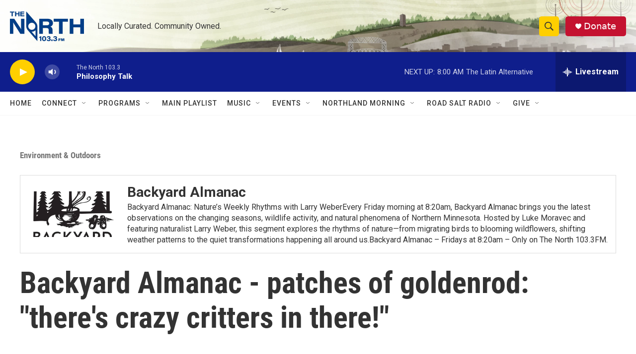

--- FILE ---
content_type: text/html;charset=UTF-8
request_url: https://www.thenorth1033.org/environment-outdoors/2017-08-25/backyard-almanac-patches-of-goldenrod-theres-crazy-critters-in-there
body_size: 32747
content:
<!DOCTYPE html>
<html class="ArtP " lang="en">
    <head>
    <meta charset="UTF-8">

    

    <style data-cssvarsponyfill="true">
        :root { --siteBgColorInverse: #121212; --primaryTextColorInverse: #ffffff; --secondaryTextColorInverse: #cccccc; --tertiaryTextColorInverse: #cccccc; --headerBgColorInverse: #000000; --headerBorderColorInverse: #858585; --headerTextColorInverse: #ffffff; --secC1_Inverse: #a2a2a2; --secC4_Inverse: #282828; --headerNavBarBgColorInverse: #121212; --headerMenuBgColorInverse: #ffffff; --headerMenuTextColorInverse: #6b2b85; --headerMenuTextColorHoverInverse: #6b2b85; --liveBlogTextColorInverse: #ffffff; --applyButtonColorInverse: #4485D5; --applyButtonTextColorInverse: #4485D5; --siteBgColor: #ffffff; --primaryTextColor: #333333; --secondaryTextColor: #666666; --secC1: #767676; --secC4: #f5f5f5; --secC5: #ffffff; --siteBgColor: #ffffff; --siteInverseBgColor: #000000; --linkColor: #1772b0; --linkHoverColor: #1772b0; --headerBgColor: #ffffff; --headerBgColorInverse: #000000; --headerBorderColor: #e6e6e6; --headerBorderColorInverse: #858585; --tertiaryTextColor: #1c1c1c; --headerTextColor: #333333; --buttonTextColor: #ffffff; --headerNavBarBgColor: #ffffff; --headerNavBarTextColor: #333333; --headerMenuBgColor: #ffffff; --headerMenuTextColor: #333333; --headerMenuTextColorHover: #767676; --liveBlogTextColor: #282829; --applyButtonColor: #194173; --applyButtonTextColor: #2c4273; --primaryColor1: #0f1e8c; --primaryColor2: #ffcf00; --breakingColor: #ffcf00; --secC2: #dcdcdc; --secC3: #e6e6e6; --secC5: #ffffff; --linkColor: #1772b0; --linkHoverColor: #1772b0; --donateBGColor: #c41230; --headerIconColor: #ffffff; --hatButtonBgColor: #ffffff; --hatButtonBgHoverColor: #411c58; --hatButtonBorderColor: #411c58; --hatButtonBorderHoverColor: #ffffff; --hatButtoniconColor: #d62021; --hatButtonTextColor: #411c58; --hatButtonTextHoverColor: #ffffff; --footerTextColor: #ffffff; --footerTextBgColor: #ffffff; --footerPartnersBgColor: #000000; --listBorderColor: #000000; --gridBorderColor: #e6e6e6; --tagButtonBorderColor: #1772b0; --tagButtonTextColor: #1772b0; --breakingTextColor: #ffffff; --sectionTextColor: #ffcf00; --contentWidth: 1240px; --primaryHeadlineFont: sans-serif; --secHlFont: sans-serif; --bodyFont: sans-serif; --colorWhite: #ffffff; --colorBlack: #000000;} .fonts-loaded { --primaryHeadlineFont: "Roboto Condensed"; --secHlFont: "Roboto Condensed"; --bodyFont: "Roboto"; --liveBlogBodyFont: "Roboto";}
    </style>

    
    
    <meta name="twitter:card" content="summary_large_image"/>
    
    
    <meta name="twitter:creator" content="@northlndmorning"/>
    
    
    
    <meta name="twitter:description" content="Special guest star Sparky Stensaas sits in for Larry Weber this morning, and talks about one of Larry&#x27;s favorite plants: the much-maligned goldenrod.For…"/>
    
    
    <meta name="twitter:image" content="https://npr.brightspotcdn.com/dims4/default/d6f0085/2147483647/strip/true/crop/1024x576+0+152/resize/1200x675!/quality/90/?url=http%3A%2F%2Fnpr-brightspot.s3.amazonaws.com%2Flegacy%2Fsites%2Fkumd%2Ffiles%2F201708%2Fphymata_pennsylvanica_jagged_ambush_bug_gray_jay_way_sax-zim_bog_mn_img_4202.jpg"/>

    
    
    <meta name="twitter:site" content="@thenorth1033fm"/>
    
    
    
    <meta name="twitter:title" content="Backyard Almanac - patches of goldenrod: &quot;there&#x27;s crazy critters in there!&quot;"/>
    


    <meta property="fb:app_id" content="100363566674488">

<meta name="disqus.shortname" content="npr-thenorth1033">
<meta name="disqus.url" content="https://www.thenorth1033.org/environment-outdoors/2017-08-25/backyard-almanac-patches-of-goldenrod-theres-crazy-critters-in-there">
<meta name="disqus.title" content="Backyard Almanac - patches of goldenrod: &quot;there&#x27;s crazy critters in there!&quot;">
<meta name="disqus.identifier" content="0000017a-5a01-dba2-ad7e-5b310b8c015a">
    <meta property="og:title" content="Backyard Almanac - patches of goldenrod: &quot;there&#x27;s crazy critters in there!&quot;">

    <meta property="og:url" content="https://www.thenorth1033.org/environment-outdoors/2017-08-25/backyard-almanac-patches-of-goldenrod-theres-crazy-critters-in-there">

    <meta property="og:image" content="https://npr.brightspotcdn.com/dims4/default/db19533/2147483647/strip/true/crop/1024x538+0+171/resize/1200x630!/quality/90/?url=http%3A%2F%2Fnpr-brightspot.s3.amazonaws.com%2Flegacy%2Fsites%2Fkumd%2Ffiles%2F201708%2Fphymata_pennsylvanica_jagged_ambush_bug_gray_jay_way_sax-zim_bog_mn_img_4202.jpg">

    
    <meta property="og:image:url" content="https://npr.brightspotcdn.com/dims4/default/db19533/2147483647/strip/true/crop/1024x538+0+171/resize/1200x630!/quality/90/?url=http%3A%2F%2Fnpr-brightspot.s3.amazonaws.com%2Flegacy%2Fsites%2Fkumd%2Ffiles%2F201708%2Fphymata_pennsylvanica_jagged_ambush_bug_gray_jay_way_sax-zim_bog_mn_img_4202.jpg">
    
    <meta property="og:image:width" content="1200">
    <meta property="og:image:height" content="630">
    <meta property="og:image:type" content="image/jpeg">
    

    <meta property="og:description" content="Special guest star Sparky Stensaas sits in for Larry Weber this morning, and talks about one of Larry&#x27;s favorite plants: the much-maligned goldenrod.For…">

    <meta property="og:site_name" content="The North 103.3 FM">



    <meta property="og:type" content="article">

    <meta property="article:author" content="https://www.thenorth1033.org/people/lisa-johnson">

    <meta property="article:published_time" content="2017-08-25T17:08:25">

    <meta property="article:modified_time" content="2021-10-13T16:02:27.83">

    <meta property="article:section" content="Environment &amp; Outdoors">

    <meta property="article:tag" content="Backyard Almanac">

    <meta property="article:tag" content="Larry Weber">

    <meta property="article:tag" content="Goldenrod">

    <meta property="article:tag" content="Sparky Stensaas">

    <meta property="article:tag" content="jagged ambush bug">

    <meta property="article:tag" content="Hunchbacked Fly">

    <meta property="article:tag" content="Humpbacked Fly">


    <link data-cssvarsponyfill="true" class="Webpack-css" rel="stylesheet" href="https://npr.brightspotcdn.com/resource/00000177-1bc0-debb-a57f-dfcf4a950000/styleguide/All.min.0db89f2a608a6b13cec2d9fc84f71c45.gz.css">

    

    <style>.FooterNavigation-items-item {
    display: inline-block
}</style>
<style>[class*='-articleBody'] > ul,
[class*='-articleBody'] > ul ul {
    list-style-type: disc;
}</style>


    <meta name="viewport" content="width=device-width, initial-scale=1, viewport-fit=cover"><title>Backyard Almanac - patches of goldenrod: &quot;there&#x27;s crazy critters in there!&quot; | The North 103.3 FM</title><meta name="description" content="Special guest star Sparky Stensaas sits in for Larry Weber this morning, and talks about one of Larry&#x27;s favorite plants: the much-maligned goldenrod.For…"><link rel="canonical" href="https://www.thenorth1033.org/environment-outdoors/2017-08-25/backyard-almanac-patches-of-goldenrod-theres-crazy-critters-in-there"><meta name="brightspot.contentId" content="0000017a-5a01-dba2-ad7e-5b310b8c015a"><link rel="apple-touch-icon"sizes="180x180"href="/apple-touch-icon.png"><link rel="icon"type="image/png"href="/favicon-32x32.png"><link rel="icon"type="image/png"href="/favicon-16x16.png">
    
    
    <meta name="brightspot-dataLayer" content="{
  &quot;author&quot; : &quot;Lisa Johnson&quot;,
  &quot;bspStoryId&quot; : &quot;0000017a-5a01-dba2-ad7e-5b310b8c015a&quot;,
  &quot;category&quot; : &quot;Environment &amp; Outdoors&quot;,
  &quot;inlineAudio&quot; : 1,
  &quot;keywords&quot; : &quot;Backyard Almanac,Larry Weber,Goldenrod,Sparky Stensaas,jagged ambush bug,Hunchbacked Fly,Humpbacked Fly&quot;,
  &quot;nprCmsSite&quot; : true,
  &quot;nprStoryId&quot; : &quot;&quot;,
  &quot;pageType&quot; : &quot;news-story&quot;,
  &quot;program&quot; : &quot;Northland Morning&quot;,
  &quot;publishedDate&quot; : &quot;2017-08-25T12:08:25Z&quot;,
  &quot;siteName&quot; : &quot;The North 103.3 FM&quot;,
  &quot;station&quot; : &quot;The North 103.3&quot;,
  &quot;stationOrgId&quot; : &quot;1177&quot;,
  &quot;storyOrgId&quot; : &quot;0&quot;,
  &quot;storyTheme&quot; : &quot;news-story&quot;,
  &quot;storyTitle&quot; : &quot;Backyard Almanac - patches of goldenrod: \&quot;there&#x27;s crazy critters in there!\&quot;&quot;,
  &quot;timezone&quot; : &quot;America/Indiana/Knox&quot;,
  &quot;wordCount&quot; : 0,
  &quot;series&quot; : &quot;Backyard Almanac&quot;
}">
    <script id="brightspot-dataLayer">
        (function () {
            var dataValue = document.head.querySelector('meta[name="brightspot-dataLayer"]').content;
            if (dataValue) {
                window.brightspotDataLayer = JSON.parse(dataValue);
            }
        })();
    </script>

    <link rel="amphtml" href="https://www.thenorth1033.org/environment-outdoors/2017-08-25/backyard-almanac-patches-of-goldenrod-theres-crazy-critters-in-there?_amp=true">

    

    
    <script src="https://npr.brightspotcdn.com/resource/00000177-1bc0-debb-a57f-dfcf4a950000/styleguide/All.min.fd8f7fccc526453c829dde80fc7c2ef5.gz.js" async></script>
    

    <script type="application/ld+json">{"@context":"http://schema.org","@type":"BreadcrumbList","itemListElement":[{"@context":"http://schema.org","@type":"ListItem","item":"https://www.thenorth1033.org/environment-outdoors","name":"Environment & Outdoors","position":"1"}]}</script><script async="async" src="https://securepubads.g.doubleclick.net/tag/js/gpt.js"></script>
<script type="text/javascript">
    // Google tag setup
    var googletag = googletag || {};
    googletag.cmd = googletag.cmd || [];

    googletag.cmd.push(function () {
        // @see https://developers.google.com/publisher-tag/reference#googletag.PubAdsService_enableLazyLoad
        googletag.pubads().enableLazyLoad({
            fetchMarginPercent: 100, // fetch and render ads within this % of viewport
            renderMarginPercent: 100,
            mobileScaling: 1  // Same on mobile.
        });

        googletag.pubads().enableSingleRequest()
        googletag.pubads().enableAsyncRendering()
        googletag.pubads().collapseEmptyDivs()
        googletag.pubads().disableInitialLoad()
        googletag.enableServices()
    })
</script>
<script type="application/ld+json">{"@context":"http://schema.org","@type":"ListenAction","name":"Backyard Almanac - patches of goldenrod: \"there's crazy critters in there!\""}</script><script>

  window.fbAsyncInit = function() {
      FB.init({
          
              appId : '100363566674488',
          
          xfbml : true,
          version : 'v2.9'
      });
  };

  (function(d, s, id){
     var js, fjs = d.getElementsByTagName(s)[0];
     if (d.getElementById(id)) {return;}
     js = d.createElement(s); js.id = id;
     js.src = "//connect.facebook.net/en_US/sdk.js";
     fjs.parentNode.insertBefore(js, fjs);
   }(document, 'script', 'facebook-jssdk'));
</script>
<script type="application/ld+json">{"@context":"http://schema.org","@type":"NewsArticle","author":[{"@context":"http://schema.org","@type":"Person","name":"Lisa Johnson","url":"https://www.thenorth1033.org/people/lisa-johnson"}],"dateModified":"2021-10-13T12:02:27Z","datePublished":"2017-08-25T13:08:25Z","headline":"Backyard Almanac - patches of goldenrod: \"there's crazy critters in there!\"","image":{"@context":"http://schema.org","@type":"ImageObject","url":"https://npr.brightspotcdn.com/legacy/sites/kumd/files/201708/phymata_pennsylvanica_jagged_ambush_bug_gray_jay_way_sax-zim_bog_mn_img_4202.jpg"},"mainEntityOfPage":{"@type":"NewsArticle","@id":"https://www.thenorth1033.org/environment-outdoors/2017-08-25/backyard-almanac-patches-of-goldenrod-theres-crazy-critters-in-there"},"publisher":{"@type":"Organization","name":"The North 103.3","logo":{"@context":"http://schema.org","@type":"ImageObject","height":"60","url":"https://npr.brightspotcdn.com/dims4/default/5d32bd0/2147483647/resize/x60/quality/90/?url=http%3A%2F%2Fnpr-brightspot.s3.amazonaws.com%2F0c%2F61%2Fbc43728345529bb06844b47ce635%2Fthe-north-logo-mark-tagline-full-color-rgb.png","width":"149"}}}</script><!-- no longer used, moved disqus script to be loaded by ps-disqus-comment-module.js to avoid errors --><meta name="gtm-dataLayer" content="{
  &quot;gtmAuthor&quot; : &quot;Lisa Johnson&quot;,
  &quot;gtmBspStoryId&quot; : &quot;0000017a-5a01-dba2-ad7e-5b310b8c015a&quot;,
  &quot;gtmCategory&quot; : &quot;Environment &amp; Outdoors&quot;,
  &quot;gtmInlineAudio&quot; : 1,
  &quot;gtmKeywords&quot; : &quot;Backyard Almanac,Larry Weber,Goldenrod,Sparky Stensaas,jagged ambush bug,Hunchbacked Fly,Humpbacked Fly&quot;,
  &quot;gtmNprCmsSite&quot; : true,
  &quot;gtmNprStoryId&quot; : &quot;&quot;,
  &quot;gtmPageType&quot; : &quot;news-story&quot;,
  &quot;gtmProgram&quot; : &quot;Northland Morning&quot;,
  &quot;gtmPublishedDate&quot; : &quot;2017-08-25T12:08:25Z&quot;,
  &quot;gtmSiteName&quot; : &quot;The North 103.3 FM&quot;,
  &quot;gtmStation&quot; : &quot;The North 103.3&quot;,
  &quot;gtmStationOrgId&quot; : &quot;1177&quot;,
  &quot;gtmStoryOrgId&quot; : &quot;0&quot;,
  &quot;gtmStoryTheme&quot; : &quot;news-story&quot;,
  &quot;gtmStoryTitle&quot; : &quot;Backyard Almanac - patches of goldenrod: \&quot;there&#x27;s crazy critters in there!\&quot;&quot;,
  &quot;gtmTimezone&quot; : &quot;America/Indiana/Knox&quot;,
  &quot;gtmWordCount&quot; : 0,
  &quot;gtmSeries&quot; : &quot;Backyard Almanac&quot;
}"><script>

    (function () {
        var dataValue = document.head.querySelector('meta[name="gtm-dataLayer"]').content;
        if (dataValue) {
            window.dataLayer = window.dataLayer || [];
            dataValue = JSON.parse(dataValue);
            dataValue['event'] = 'gtmFirstView';
            window.dataLayer.push(dataValue);
        }
    })();

    (function(w,d,s,l,i){w[l]=w[l]||[];w[l].push({'gtm.start':
            new Date().getTime(),event:'gtm.js'});var f=d.getElementsByTagName(s)[0],
        j=d.createElement(s),dl=l!='dataLayer'?'&l='+l:'';j.async=true;j.src=
        'https://www.googletagmanager.com/gtm.js?id='+i+dl;f.parentNode.insertBefore(j,f);
})(window,document,'script','dataLayer','GTM-N39QFDR');</script><script>window.addEventListener('DOMContentLoaded', (event) => {
    window.nulldurationobserver = new MutationObserver(function (mutations) {
        document.querySelectorAll('.StreamPill-duration').forEach(pill => { 
      if (pill.innerText == "LISTENNULL") {
         pill.innerText = "LISTEN"
      } 
    });
      });

      window.nulldurationobserver.observe(document.body, {
        childList: true,
        subtree: true
      });
});
</script>
<script><script>var scriptElement = document.createElement('script');
  scriptElement.async = true;
  scriptElement.src = '//waust.at/m.js';
  document.head.appendChild(scriptElement);
</script>

<script>
  var _wau = _wau || [];
  _wau.push(["map", "20m3srth9o", "wco", "250", "125", "night", "cross-pink"]);
</script></script>


    <script>
        var head = document.getElementsByTagName('head')
        head = head[0]
        var link = document.createElement('link');
        link.setAttribute('href', 'https://fonts.googleapis.com/css?family=Roboto Condensed|Roboto|Roboto:400,500,700&display=swap');
        var relList = link.relList;

        if (relList && relList.supports('preload')) {
            link.setAttribute('as', 'style');
            link.setAttribute('rel', 'preload');
            link.setAttribute('onload', 'this.rel="stylesheet"');
            link.setAttribute('crossorigin', 'anonymous');
        } else {
            link.setAttribute('rel', 'stylesheet');
        }

        head.appendChild(link);
    </script>
</head>


    <body class="Page-body" data-content-width="1240px">
    <noscript>
    <iframe src="https://www.googletagmanager.com/ns.html?id=GTM-N39QFDR" height="0" width="0" style="display:none;visibility:hidden"></iframe>
</noscript>
        

    <!-- Putting icons here, so we don't have to include in a bunch of -body hbs's -->
<svg xmlns="http://www.w3.org/2000/svg" style="display:none" id="iconsMap1" class="iconsMap">
    <symbol id="play-icon" viewBox="0 0 115 115">
        <polygon points="0,0 115,57.5 0,115" fill="currentColor" />
    </symbol>
    <symbol id="grid" viewBox="0 0 32 32">
            <g>
                <path d="M6.4,5.7 C6.4,6.166669 6.166669,6.4 5.7,6.4 L0.7,6.4 C0.233331,6.4 0,6.166669 0,5.7 L0,0.7 C0,0.233331 0.233331,0 0.7,0 L5.7,0 C6.166669,0 6.4,0.233331 6.4,0.7 L6.4,5.7 Z M19.2,5.7 C19.2,6.166669 18.966669,6.4 18.5,6.4 L13.5,6.4 C13.033331,6.4 12.8,6.166669 12.8,5.7 L12.8,0.7 C12.8,0.233331 13.033331,0 13.5,0 L18.5,0 C18.966669,0 19.2,0.233331 19.2,0.7 L19.2,5.7 Z M32,5.7 C32,6.166669 31.766669,6.4 31.3,6.4 L26.3,6.4 C25.833331,6.4 25.6,6.166669 25.6,5.7 L25.6,0.7 C25.6,0.233331 25.833331,0 26.3,0 L31.3,0 C31.766669,0 32,0.233331 32,0.7 L32,5.7 Z M6.4,18.5 C6.4,18.966669 6.166669,19.2 5.7,19.2 L0.7,19.2 C0.233331,19.2 0,18.966669 0,18.5 L0,13.5 C0,13.033331 0.233331,12.8 0.7,12.8 L5.7,12.8 C6.166669,12.8 6.4,13.033331 6.4,13.5 L6.4,18.5 Z M19.2,18.5 C19.2,18.966669 18.966669,19.2 18.5,19.2 L13.5,19.2 C13.033331,19.2 12.8,18.966669 12.8,18.5 L12.8,13.5 C12.8,13.033331 13.033331,12.8 13.5,12.8 L18.5,12.8 C18.966669,12.8 19.2,13.033331 19.2,13.5 L19.2,18.5 Z M32,18.5 C32,18.966669 31.766669,19.2 31.3,19.2 L26.3,19.2 C25.833331,19.2 25.6,18.966669 25.6,18.5 L25.6,13.5 C25.6,13.033331 25.833331,12.8 26.3,12.8 L31.3,12.8 C31.766669,12.8 32,13.033331 32,13.5 L32,18.5 Z M6.4,31.3 C6.4,31.766669 6.166669,32 5.7,32 L0.7,32 C0.233331,32 0,31.766669 0,31.3 L0,26.3 C0,25.833331 0.233331,25.6 0.7,25.6 L5.7,25.6 C6.166669,25.6 6.4,25.833331 6.4,26.3 L6.4,31.3 Z M19.2,31.3 C19.2,31.766669 18.966669,32 18.5,32 L13.5,32 C13.033331,32 12.8,31.766669 12.8,31.3 L12.8,26.3 C12.8,25.833331 13.033331,25.6 13.5,25.6 L18.5,25.6 C18.966669,25.6 19.2,25.833331 19.2,26.3 L19.2,31.3 Z M32,31.3 C32,31.766669 31.766669,32 31.3,32 L26.3,32 C25.833331,32 25.6,31.766669 25.6,31.3 L25.6,26.3 C25.6,25.833331 25.833331,25.6 26.3,25.6 L31.3,25.6 C31.766669,25.6 32,25.833331 32,26.3 L32,31.3 Z" id=""></path>
            </g>
    </symbol>
    <symbol id="radio-stream" width="18" height="19" viewBox="0 0 18 19">
        <g fill="currentColor" fill-rule="nonzero">
            <path d="M.5 8c-.276 0-.5.253-.5.565v1.87c0 .312.224.565.5.565s.5-.253.5-.565v-1.87C1 8.253.776 8 .5 8zM2.5 8c-.276 0-.5.253-.5.565v1.87c0 .312.224.565.5.565s.5-.253.5-.565v-1.87C3 8.253 2.776 8 2.5 8zM3.5 7c-.276 0-.5.276-.5.617v3.766c0 .34.224.617.5.617s.5-.276.5-.617V7.617C4 7.277 3.776 7 3.5 7zM5.5 6c-.276 0-.5.275-.5.613v5.774c0 .338.224.613.5.613s.5-.275.5-.613V6.613C6 6.275 5.776 6 5.5 6zM6.5 4c-.276 0-.5.26-.5.58v8.84c0 .32.224.58.5.58s.5-.26.5-.58V4.58C7 4.26 6.776 4 6.5 4zM8.5 0c-.276 0-.5.273-.5.61v17.78c0 .337.224.61.5.61s.5-.273.5-.61V.61C9 .273 8.776 0 8.5 0zM9.5 2c-.276 0-.5.274-.5.612v14.776c0 .338.224.612.5.612s.5-.274.5-.612V2.612C10 2.274 9.776 2 9.5 2zM11.5 5c-.276 0-.5.276-.5.616v8.768c0 .34.224.616.5.616s.5-.276.5-.616V5.616c0-.34-.224-.616-.5-.616zM12.5 6c-.276 0-.5.262-.5.584v4.832c0 .322.224.584.5.584s.5-.262.5-.584V6.584c0-.322-.224-.584-.5-.584zM14.5 7c-.276 0-.5.29-.5.647v3.706c0 .357.224.647.5.647s.5-.29.5-.647V7.647C15 7.29 14.776 7 14.5 7zM15.5 8c-.276 0-.5.253-.5.565v1.87c0 .312.224.565.5.565s.5-.253.5-.565v-1.87c0-.312-.224-.565-.5-.565zM17.5 8c-.276 0-.5.253-.5.565v1.87c0 .312.224.565.5.565s.5-.253.5-.565v-1.87c0-.312-.224-.565-.5-.565z"/>
        </g>
    </symbol>
    <symbol id="icon-magnify" viewBox="0 0 31 31">
        <g>
            <path fill-rule="evenodd" d="M22.604 18.89l-.323.566 8.719 8.8L28.255 31l-8.719-8.8-.565.404c-2.152 1.346-4.386 2.018-6.7 2.018-3.39 0-6.284-1.21-8.679-3.632C1.197 18.568 0 15.66 0 12.27c0-3.39 1.197-6.283 3.592-8.678C5.987 1.197 8.88 0 12.271 0c3.39 0 6.283 1.197 8.678 3.592 2.395 2.395 3.593 5.288 3.593 8.679 0 2.368-.646 4.574-1.938 6.62zM19.162 5.77C17.322 3.925 15.089 3 12.46 3c-2.628 0-4.862.924-6.702 2.77C3.92 7.619 3 9.862 3 12.5c0 2.639.92 4.882 2.76 6.73C7.598 21.075 9.832 22 12.46 22c2.629 0 4.862-.924 6.702-2.77C21.054 17.33 22 15.085 22 12.5c0-2.586-.946-4.83-2.838-6.73z"/>
        </g>
    </symbol>
    <symbol id="burger-menu" viewBox="0 0 14 10">
        <g>
            <path fill-rule="evenodd" d="M0 5.5v-1h14v1H0zM0 1V0h14v1H0zm0 9V9h14v1H0z"></path>
        </g>
    </symbol>
    <symbol id="close-x" viewBox="0 0 14 14">
        <g>
            <path fill-rule="nonzero" d="M6.336 7L0 .664.664 0 7 6.336 13.336 0 14 .664 7.664 7 14 13.336l-.664.664L7 7.664.664 14 0 13.336 6.336 7z"></path>
        </g>
    </symbol>
    <symbol id="share-more-arrow" viewBox="0 0 512 512" style="enable-background:new 0 0 512 512;">
        <g>
            <g>
                <path d="M512,241.7L273.643,3.343v156.152c-71.41,3.744-138.015,33.337-188.958,84.28C30.075,298.384,0,370.991,0,448.222v60.436
                    l29.069-52.985c45.354-82.671,132.173-134.027,226.573-134.027c5.986,0,12.004,0.212,18.001,0.632v157.779L512,241.7z
                    M255.642,290.666c-84.543,0-163.661,36.792-217.939,98.885c26.634-114.177,129.256-199.483,251.429-199.483h15.489V78.131
                    l163.568,163.568L304.621,405.267V294.531l-13.585-1.683C279.347,291.401,267.439,290.666,255.642,290.666z"></path>
            </g>
        </g>
    </symbol>
    <symbol id="chevron" viewBox="0 0 100 100">
        <g>
            <path d="M22.4566257,37.2056786 L-21.4456527,71.9511488 C-22.9248661,72.9681457 -24.9073712,72.5311671 -25.8758148,70.9765924 L-26.9788683,69.2027424 C-27.9450684,67.6481676 -27.5292733,65.5646602 -26.0500598,64.5484493 L20.154796,28.2208967 C21.5532435,27.2597011 23.3600078,27.2597011 24.759951,28.2208967 L71.0500598,64.4659264 C72.5292733,65.4829232 72.9450684,67.5672166 71.9788683,69.1217913 L70.8750669,70.8956413 C69.9073712,72.4502161 67.9241183,72.8848368 66.4449048,71.8694118 L22.4566257,37.2056786 Z" id="Transparent-Chevron" transform="translate(22.500000, 50.000000) rotate(90.000000) translate(-22.500000, -50.000000) "></path>
        </g>
    </symbol>
</svg>

<svg xmlns="http://www.w3.org/2000/svg" style="display:none" id="iconsMap2" class="iconsMap">
    <symbol id="mono-icon-facebook" viewBox="0 0 10 19">
        <path fill-rule="evenodd" d="M2.707 18.25V10.2H0V7h2.707V4.469c0-1.336.375-2.373 1.125-3.112C4.582.62 5.578.25 6.82.25c1.008 0 1.828.047 2.461.14v2.848H7.594c-.633 0-1.067.14-1.301.422-.188.235-.281.61-.281 1.125V7H9l-.422 3.2H6.012v8.05H2.707z"></path>
    </symbol>
    <symbol id="mono-icon-instagram" viewBox="0 0 17 17">
        <g>
            <path fill-rule="evenodd" d="M8.281 4.207c.727 0 1.4.182 2.022.545a4.055 4.055 0 0 1 1.476 1.477c.364.62.545 1.294.545 2.021 0 .727-.181 1.4-.545 2.021a4.055 4.055 0 0 1-1.476 1.477 3.934 3.934 0 0 1-2.022.545c-.726 0-1.4-.182-2.021-.545a4.055 4.055 0 0 1-1.477-1.477 3.934 3.934 0 0 1-.545-2.021c0-.727.182-1.4.545-2.021A4.055 4.055 0 0 1 6.26 4.752a3.934 3.934 0 0 1 2.021-.545zm0 6.68a2.54 2.54 0 0 0 1.864-.774 2.54 2.54 0 0 0 .773-1.863 2.54 2.54 0 0 0-.773-1.863 2.54 2.54 0 0 0-1.864-.774 2.54 2.54 0 0 0-1.863.774 2.54 2.54 0 0 0-.773 1.863c0 .727.257 1.348.773 1.863a2.54 2.54 0 0 0 1.863.774zM13.45 4.03c-.023.258-.123.48-.299.668a.856.856 0 0 1-.65.281.913.913 0 0 1-.668-.28.913.913 0 0 1-.281-.669c0-.258.094-.48.281-.668a.913.913 0 0 1 .668-.28c.258 0 .48.093.668.28.187.188.281.41.281.668zm2.672.95c.023.656.035 1.746.035 3.269 0 1.523-.017 2.62-.053 3.287-.035.668-.134 1.248-.298 1.74a4.098 4.098 0 0 1-.967 1.53 4.098 4.098 0 0 1-1.53.966c-.492.164-1.072.264-1.74.3-.668.034-1.763.052-3.287.052-1.523 0-2.619-.018-3.287-.053-.668-.035-1.248-.146-1.74-.334a3.747 3.747 0 0 1-1.53-.931 4.098 4.098 0 0 1-.966-1.53c-.164-.492-.264-1.072-.299-1.74C.424 10.87.406 9.773.406 8.25S.424 5.63.46 4.963c.035-.668.135-1.248.299-1.74.21-.586.533-1.096.967-1.53A4.098 4.098 0 0 1 3.254.727c.492-.164 1.072-.264 1.74-.3C5.662.394 6.758.376 8.281.376c1.524 0 2.62.018 3.287.053.668.035 1.248.135 1.74.299a4.098 4.098 0 0 1 2.496 2.496c.165.492.27 1.078.317 1.757zm-1.687 7.91c.14-.399.234-1.032.28-1.899.024-.515.036-1.242.036-2.18V7.689c0-.961-.012-1.688-.035-2.18-.047-.89-.14-1.524-.281-1.899a2.537 2.537 0 0 0-1.512-1.511c-.375-.14-1.008-.235-1.899-.282a51.292 51.292 0 0 0-2.18-.035H7.72c-.938 0-1.664.012-2.18.035-.867.047-1.5.141-1.898.282a2.537 2.537 0 0 0-1.512 1.511c-.14.375-.234 1.008-.281 1.899a51.292 51.292 0 0 0-.036 2.18v1.125c0 .937.012 1.664.036 2.18.047.866.14 1.5.28 1.898.306.726.81 1.23 1.513 1.511.398.141 1.03.235 1.898.282.516.023 1.242.035 2.18.035h1.125c.96 0 1.687-.012 2.18-.035.89-.047 1.523-.141 1.898-.282.726-.304 1.23-.808 1.512-1.511z"></path>
        </g>
    </symbol>
    <symbol id="mono-icon-email" viewBox="0 0 512 512">
        <g>
            <path d="M67,148.7c11,5.8,163.8,89.1,169.5,92.1c5.7,3,11.5,4.4,20.5,4.4c9,0,14.8-1.4,20.5-4.4c5.7-3,158.5-86.3,169.5-92.1
                c4.1-2.1,11-5.9,12.5-10.2c2.6-7.6-0.2-10.5-11.3-10.5H257H65.8c-11.1,0-13.9,3-11.3,10.5C56,142.9,62.9,146.6,67,148.7z"></path>
            <path d="M455.7,153.2c-8.2,4.2-81.8,56.6-130.5,88.1l82.2,92.5c2,2,2.9,4.4,1.8,5.6c-1.2,1.1-3.8,0.5-5.9-1.4l-98.6-83.2
                c-14.9,9.6-25.4,16.2-27.2,17.2c-7.7,3.9-13.1,4.4-20.5,4.4c-7.4,0-12.8-0.5-20.5-4.4c-1.9-1-12.3-7.6-27.2-17.2l-98.6,83.2
                c-2,2-4.7,2.6-5.9,1.4c-1.2-1.1-0.3-3.6,1.7-5.6l82.1-92.5c-48.7-31.5-123.1-83.9-131.3-88.1c-8.8-4.5-9.3,0.8-9.3,4.9
                c0,4.1,0,205,0,205c0,9.3,13.7,20.9,23.5,20.9H257h185.5c9.8,0,21.5-11.7,21.5-20.9c0,0,0-201,0-205
                C464,153.9,464.6,148.7,455.7,153.2z"></path>
        </g>
    </symbol>
    <symbol id="default-image" width="24" height="24" viewBox="0 0 24 24" fill="none" stroke="currentColor" stroke-width="2" stroke-linecap="round" stroke-linejoin="round" class="feather feather-image">
        <rect x="3" y="3" width="18" height="18" rx="2" ry="2"></rect>
        <circle cx="8.5" cy="8.5" r="1.5"></circle>
        <polyline points="21 15 16 10 5 21"></polyline>
    </symbol>
    <symbol id="icon-email" width="18px" viewBox="0 0 20 14">
        <g id="Symbols" stroke="none" stroke-width="1" fill="none" fill-rule="evenodd" stroke-linecap="round" stroke-linejoin="round">
            <g id="social-button-bar" transform="translate(-125.000000, -8.000000)" stroke="#000000">
                <g id="Group-2" transform="translate(120.000000, 0.000000)">
                    <g id="envelope" transform="translate(6.000000, 9.000000)">
                        <path d="M17.5909091,10.6363636 C17.5909091,11.3138182 17.0410909,11.8636364 16.3636364,11.8636364 L1.63636364,11.8636364 C0.958909091,11.8636364 0.409090909,11.3138182 0.409090909,10.6363636 L0.409090909,1.63636364 C0.409090909,0.958090909 0.958909091,0.409090909 1.63636364,0.409090909 L16.3636364,0.409090909 C17.0410909,0.409090909 17.5909091,0.958090909 17.5909091,1.63636364 L17.5909091,10.6363636 L17.5909091,10.6363636 Z" id="Stroke-406"></path>
                        <polyline id="Stroke-407" points="17.1818182 0.818181818 9 7.36363636 0.818181818 0.818181818"></polyline>
                    </g>
                </g>
            </g>
        </g>
    </symbol>
    <symbol id="mono-icon-print" viewBox="0 0 12 12">
        <g fill-rule="evenodd">
            <path fill-rule="nonzero" d="M9 10V7H3v3H1a1 1 0 0 1-1-1V4a1 1 0 0 1 1-1h10a1 1 0 0 1 1 1v3.132A2.868 2.868 0 0 1 9.132 10H9zm.5-4.5a1 1 0 1 0 0-2 1 1 0 0 0 0 2zM3 0h6v2H3z"></path>
            <path d="M4 8h4v4H4z"></path>
        </g>
    </symbol>
    <symbol id="mono-icon-copylink" viewBox="0 0 12 12">
        <g fill-rule="evenodd">
            <path d="M10.199 2.378c.222.205.4.548.465.897.062.332.016.614-.132.774L8.627 6.106c-.187.203-.512.232-.75-.014a.498.498 0 0 0-.706.028.499.499 0 0 0 .026.706 1.509 1.509 0 0 0 2.165-.04l1.903-2.06c.37-.398.506-.98.382-1.636-.105-.557-.392-1.097-.77-1.445L9.968.8C9.591.452 9.03.208 8.467.145 7.803.072 7.233.252 6.864.653L4.958 2.709a1.509 1.509 0 0 0 .126 2.161.5.5 0 1 0 .68-.734c-.264-.218-.26-.545-.071-.747L7.597 1.33c.147-.16.425-.228.76-.19.353.038.71.188.931.394l.91.843.001.001zM1.8 9.623c-.222-.205-.4-.549-.465-.897-.062-.332-.016-.614.132-.774l1.905-2.057c.187-.203.512-.232.75.014a.498.498 0 0 0 .706-.028.499.499 0 0 0-.026-.706 1.508 1.508 0 0 0-2.165.04L.734 7.275c-.37.399-.506.98-.382 1.637.105.557.392 1.097.77 1.445l.91.843c.376.35.937.594 1.5.656.664.073 1.234-.106 1.603-.507L7.04 9.291a1.508 1.508 0 0 0-.126-2.16.5.5 0 0 0-.68.734c.264.218.26.545.071.747l-1.904 2.057c-.147.16-.425.228-.76.191-.353-.038-.71-.188-.931-.394l-.91-.843z"></path>
            <path d="M8.208 3.614a.5.5 0 0 0-.707.028L3.764 7.677a.5.5 0 0 0 .734.68L8.235 4.32a.5.5 0 0 0-.027-.707"></path>
        </g>
    </symbol>
    <symbol id="mono-icon-linkedin" viewBox="0 0 16 17">
        <g fill-rule="evenodd">
            <path d="M3.734 16.125H.464V5.613h3.27zM2.117 4.172c-.515 0-.96-.188-1.336-.563A1.825 1.825 0 0 1 .22 2.273c0-.515.187-.96.562-1.335.375-.375.82-.563 1.336-.563.516 0 .961.188 1.336.563.375.375.563.82.563 1.335 0 .516-.188.961-.563 1.336-.375.375-.82.563-1.336.563zM15.969 16.125h-3.27v-5.133c0-.844-.07-1.453-.21-1.828-.259-.633-.762-.95-1.512-.95s-1.278.282-1.582.845c-.235.421-.352 1.043-.352 1.863v5.203H5.809V5.613h3.128v1.442h.036c.234-.469.609-.856 1.125-1.16.562-.375 1.218-.563 1.968-.563 1.524 0 2.59.48 3.2 1.441.468.774.703 1.97.703 3.586v5.766z"></path>
        </g>
    </symbol>
    <symbol id="mono-icon-pinterest" viewBox="0 0 512 512">
        <g>
            <path d="M256,32C132.3,32,32,132.3,32,256c0,91.7,55.2,170.5,134.1,205.2c-0.6-15.6-0.1-34.4,3.9-51.4
                c4.3-18.2,28.8-122.1,28.8-122.1s-7.2-14.3-7.2-35.4c0-33.2,19.2-58,43.2-58c20.4,0,30.2,15.3,30.2,33.6
                c0,20.5-13.1,51.1-19.8,79.5c-5.6,23.8,11.9,43.1,35.4,43.1c42.4,0,71-54.5,71-119.1c0-49.1-33.1-85.8-93.2-85.8
                c-67.9,0-110.3,50.7-110.3,107.3c0,19.5,5.8,33.3,14.8,43.9c4.1,4.9,4.7,6.9,3.2,12.5c-1.1,4.1-3.5,14-4.6,18
                c-1.5,5.7-6.1,7.7-11.2,5.6c-31.3-12.8-45.9-47-45.9-85.6c0-63.6,53.7-139.9,160.1-139.9c85.5,0,141.8,61.9,141.8,128.3
                c0,87.9-48.9,153.5-120.9,153.5c-24.2,0-46.9-13.1-54.7-27.9c0,0-13,51.6-15.8,61.6c-4.7,17.3-14,34.5-22.5,48
                c20.1,5.9,41.4,9.2,63.5,9.2c123.7,0,224-100.3,224-224C480,132.3,379.7,32,256,32z"></path>
        </g>
    </symbol>
    <symbol id="mono-icon-tumblr" viewBox="0 0 512 512">
        <g>
            <path d="M321.2,396.3c-11.8,0-22.4-2.8-31.5-8.3c-6.9-4.1-11.5-9.6-14-16.4c-2.6-6.9-3.6-22.3-3.6-46.4V224h96v-64h-96V48h-61.9
                c-2.7,21.5-7.5,44.7-14.5,58.6c-7,13.9-14,25.8-25.6,35.7c-11.6,9.9-25.6,17.9-41.9,23.3V224h48v140.4c0,19,2,33.5,5.9,43.5
                c4,10,11.1,19.5,21.4,28.4c10.3,8.9,22.8,15.7,37.3,20.5c14.6,4.8,31.4,7.2,50.4,7.2c16.7,0,30.3-1.7,44.7-5.1
                c14.4-3.4,30.5-9.3,48.2-17.6v-65.6C363.2,389.4,342.3,396.3,321.2,396.3z"></path>
        </g>
    </symbol>
    <symbol id="mono-icon-twitter" viewBox="0 0 1200 1227">
        <g>
            <path d="M714.163 519.284L1160.89 0H1055.03L667.137 450.887L357.328 0H0L468.492 681.821L0 1226.37H105.866L515.491
            750.218L842.672 1226.37H1200L714.137 519.284H714.163ZM569.165 687.828L521.697 619.934L144.011 79.6944H306.615L611.412
            515.685L658.88 583.579L1055.08 1150.3H892.476L569.165 687.854V687.828Z" fill="white"></path>
        </g>
    </symbol>
    <symbol id="mono-icon-youtube" viewBox="0 0 512 512">
        <g>
            <path fill-rule="evenodd" d="M508.6,148.8c0-45-33.1-81.2-74-81.2C379.2,65,322.7,64,265,64c-3,0-6,0-9,0s-6,0-9,0c-57.6,0-114.2,1-169.6,3.6
                c-40.8,0-73.9,36.4-73.9,81.4C1,184.6-0.1,220.2,0,255.8C-0.1,291.4,1,327,3.4,362.7c0,45,33.1,81.5,73.9,81.5
                c58.2,2.7,117.9,3.9,178.6,3.8c60.8,0.2,120.3-1,178.6-3.8c40.9,0,74-36.5,74-81.5c2.4-35.7,3.5-71.3,3.4-107
                C512.1,220.1,511,184.5,508.6,148.8z M207,353.9V157.4l145,98.2L207,353.9z"></path>
        </g>
    </symbol>
    <symbol id="mono-icon-flipboard" viewBox="0 0 500 500">
        <g>
            <path d="M0,0V500H500V0ZM400,200H300V300H200V400H100V100H400Z"></path>
        </g>
    </symbol>
    <symbol id="mono-icon-bluesky" viewBox="0 0 568 501">
        <g>
            <path d="M123.121 33.6637C188.241 82.5526 258.281 181.681 284 234.873C309.719 181.681 379.759 82.5526 444.879
            33.6637C491.866 -1.61183 568 -28.9064 568 57.9464C568 75.2916 558.055 203.659 552.222 224.501C531.947 296.954
            458.067 315.434 392.347 304.249C507.222 323.8 536.444 388.56 473.333 453.32C353.473 576.312 301.061 422.461
            287.631 383.039C285.169 375.812 284.017 372.431 284 375.306C283.983 372.431 282.831 375.812 280.369 383.039C266.939
            422.461 214.527 576.312 94.6667 453.32C31.5556 388.56 60.7778 323.8 175.653 304.249C109.933 315.434 36.0535
            296.954 15.7778 224.501C9.94525 203.659 0 75.2916 0 57.9464C0 -28.9064 76.1345 -1.61183 123.121 33.6637Z"
            fill="white">
            </path>
        </g>
    </symbol>
    <symbol id="mono-icon-threads" viewBox="0 0 192 192">
        <g>
            <path d="M141.537 88.9883C140.71 88.5919 139.87 88.2104 139.019 87.8451C137.537 60.5382 122.616 44.905 97.5619 44.745C97.4484 44.7443 97.3355 44.7443 97.222 44.7443C82.2364 44.7443 69.7731 51.1409 62.102 62.7807L75.881 72.2328C81.6116 63.5383 90.6052 61.6848 97.2286 61.6848C97.3051 61.6848 97.3819 61.6848 97.4576 61.6855C105.707 61.7381 111.932 64.1366 115.961 68.814C118.893 72.2193 120.854 76.925 121.825 82.8638C114.511 81.6207 106.601 81.2385 98.145 81.7233C74.3247 83.0954 59.0111 96.9879 60.0396 116.292C60.5615 126.084 65.4397 134.508 73.775 140.011C80.8224 144.663 89.899 146.938 99.3323 146.423C111.79 145.74 121.563 140.987 128.381 132.296C133.559 125.696 136.834 117.143 138.28 106.366C144.217 109.949 148.617 114.664 151.047 120.332C155.179 129.967 155.42 145.8 142.501 158.708C131.182 170.016 117.576 174.908 97.0135 175.059C74.2042 174.89 56.9538 167.575 45.7381 153.317C35.2355 139.966 29.8077 120.682 29.6052 96C29.8077 71.3178 35.2355 52.0336 45.7381 38.6827C56.9538 24.4249 74.2039 17.11 97.0132 16.9405C119.988 17.1113 137.539 24.4614 149.184 38.788C154.894 45.8136 159.199 54.6488 162.037 64.9503L178.184 60.6422C174.744 47.9622 169.331 37.0357 161.965 27.974C147.036 9.60668 125.202 0.195148 97.0695 0H96.9569C68.8816 0.19447 47.2921 9.6418 32.7883 28.0793C19.8819 44.4864 13.2244 67.3157 13.0007 95.9325L13 96L13.0007 96.0675C13.2244 124.684 19.8819 147.514 32.7883 163.921C47.2921 182.358 68.8816 191.806 96.9569 192H97.0695C122.03 191.827 139.624 185.292 154.118 170.811C173.081 151.866 172.51 128.119 166.26 113.541C161.776 103.087 153.227 94.5962 141.537 88.9883ZM98.4405 129.507C88.0005 130.095 77.1544 125.409 76.6196 115.372C76.2232 107.93 81.9158 99.626 99.0812 98.6368C101.047 98.5234 102.976 98.468 104.871 98.468C111.106 98.468 116.939 99.0737 122.242 100.233C120.264 124.935 108.662 128.946 98.4405 129.507Z" fill="white"></path>
        </g>
    </symbol>
 </svg>

<svg xmlns="http://www.w3.org/2000/svg" style="display:none" id="iconsMap3" class="iconsMap">
    <symbol id="volume-mute" x="0px" y="0px" viewBox="0 0 24 24" style="enable-background:new 0 0 24 24;">
        <polygon fill="currentColor" points="11,5 6,9 2,9 2,15 6,15 11,19 "/>
        <line style="fill:none;stroke:currentColor;stroke-width:2;stroke-linecap:round;stroke-linejoin:round;" x1="23" y1="9" x2="17" y2="15"/>
        <line style="fill:none;stroke:currentColor;stroke-width:2;stroke-linecap:round;stroke-linejoin:round;" x1="17" y1="9" x2="23" y2="15"/>
    </symbol>
    <symbol id="volume-low" x="0px" y="0px" viewBox="0 0 24 24" style="enable-background:new 0 0 24 24;" xml:space="preserve">
        <polygon fill="currentColor" points="11,5 6,9 2,9 2,15 6,15 11,19 "/>
    </symbol>
    <symbol id="volume-mid" x="0px" y="0px" viewBox="0 0 24 24" style="enable-background:new 0 0 24 24;">
        <polygon fill="currentColor" points="11,5 6,9 2,9 2,15 6,15 11,19 "/>
        <path style="fill:none;stroke:currentColor;stroke-width:2;stroke-linecap:round;stroke-linejoin:round;" d="M15.5,8.5c2,2,2,5.1,0,7.1"/>
    </symbol>
    <symbol id="volume-high" x="0px" y="0px" viewBox="0 0 24 24" style="enable-background:new 0 0 24 24;">
        <polygon fill="currentColor" points="11,5 6,9 2,9 2,15 6,15 11,19 "/>
        <path style="fill:none;stroke:currentColor;stroke-width:2;stroke-linecap:round;stroke-linejoin:round;" d="M19.1,4.9c3.9,3.9,3.9,10.2,0,14.1 M15.5,8.5c2,2,2,5.1,0,7.1"/>
    </symbol>
    <symbol id="pause-icon" viewBox="0 0 12 16">
        <rect x="0" y="0" width="4" height="16" fill="currentColor"></rect>
        <rect x="8" y="0" width="4" height="16" fill="currentColor"></rect>
    </symbol>
    <symbol id="heart" viewBox="0 0 24 24">
        <g>
            <path d="M12 4.435c-1.989-5.399-12-4.597-12 3.568 0 4.068 3.06 9.481 12 14.997 8.94-5.516 12-10.929 12-14.997 0-8.118-10-8.999-12-3.568z"/>
        </g>
    </symbol>
    <symbol id="icon-location" width="24" height="24" viewBox="0 0 24 24" fill="currentColor" stroke="currentColor" stroke-width="2" stroke-linecap="round" stroke-linejoin="round" class="feather feather-map-pin">
        <path d="M21 10c0 7-9 13-9 13s-9-6-9-13a9 9 0 0 1 18 0z" fill="currentColor" fill-opacity="1"></path>
        <circle cx="12" cy="10" r="5" fill="#ffffff"></circle>
    </symbol>
    <symbol id="icon-ticket" width="23px" height="15px" viewBox="0 0 23 15">
        <g stroke="none" stroke-width="1" fill="none" fill-rule="evenodd">
            <g transform="translate(-625.000000, -1024.000000)">
                <g transform="translate(625.000000, 1024.000000)">
                    <path d="M0,12.057377 L0,3.94262296 C0.322189879,4.12588308 0.696256938,4.23076923 1.0952381,4.23076923 C2.30500469,4.23076923 3.28571429,3.26645946 3.28571429,2.07692308 C3.28571429,1.68461385 3.17904435,1.31680209 2.99266757,1 L20.0073324,1 C19.8209556,1.31680209 19.7142857,1.68461385 19.7142857,2.07692308 C19.7142857,3.26645946 20.6949953,4.23076923 21.9047619,4.23076923 C22.3037431,4.23076923 22.6778101,4.12588308 23,3.94262296 L23,12.057377 C22.6778101,11.8741169 22.3037431,11.7692308 21.9047619,11.7692308 C20.6949953,11.7692308 19.7142857,12.7335405 19.7142857,13.9230769 C19.7142857,14.3153862 19.8209556,14.6831979 20.0073324,15 L2.99266757,15 C3.17904435,14.6831979 3.28571429,14.3153862 3.28571429,13.9230769 C3.28571429,12.7335405 2.30500469,11.7692308 1.0952381,11.7692308 C0.696256938,11.7692308 0.322189879,11.8741169 -2.13162821e-14,12.057377 Z" fill="currentColor"></path>
                    <path d="M14.5,0.533333333 L14.5,15.4666667" stroke="#FFFFFF" stroke-linecap="square" stroke-dasharray="2"></path>
                </g>
            </g>
        </g>
    </symbol>
    <symbol id="icon-refresh" width="24" height="24" viewBox="0 0 24 24" fill="none" stroke="currentColor" stroke-width="2" stroke-linecap="round" stroke-linejoin="round" class="feather feather-refresh-cw">
        <polyline points="23 4 23 10 17 10"></polyline>
        <polyline points="1 20 1 14 7 14"></polyline>
        <path d="M3.51 9a9 9 0 0 1 14.85-3.36L23 10M1 14l4.64 4.36A9 9 0 0 0 20.49 15"></path>
    </symbol>

    <symbol>
    <g id="mono-icon-link-post" stroke="none" stroke-width="1" fill="none" fill-rule="evenodd">
        <g transform="translate(-313.000000, -10148.000000)" fill="#000000" fill-rule="nonzero">
            <g transform="translate(306.000000, 10142.000000)">
                <path d="M14.0614027,11.2506973 L14.3070318,11.2618997 C15.6181751,11.3582102 16.8219637,12.0327684 17.6059678,13.1077805 C17.8500396,13.4424472 17.7765978,13.9116075 17.441931,14.1556793 C17.1072643,14.3997511 16.638104,14.3263093 16.3940322,13.9916425 C15.8684436,13.270965 15.0667922,12.8217495 14.1971448,12.7578692 C13.3952042,12.6989624 12.605753,12.9728728 12.0021966,13.5148801 L11.8552806,13.6559298 L9.60365896,15.9651545 C8.45118119,17.1890154 8.4677248,19.1416686 9.64054436,20.3445766 C10.7566428,21.4893084 12.5263723,21.5504727 13.7041492,20.5254372 L13.8481981,20.3916503 L15.1367586,19.070032 C15.4259192,18.7734531 15.9007548,18.7674393 16.1973338,19.0565998 C16.466951,19.3194731 16.4964317,19.7357968 16.282313,20.0321436 L16.2107659,20.117175 L14.9130245,21.4480474 C13.1386707,23.205741 10.3106091,23.1805355 8.5665371,21.3917196 C6.88861294,19.6707486 6.81173139,16.9294487 8.36035888,15.1065701 L8.5206409,14.9274155 L10.7811785,12.6088842 C11.6500838,11.7173642 12.8355419,11.2288664 14.0614027,11.2506973 Z M22.4334629,7.60828039 C24.1113871,9.32925141 24.1882686,12.0705513 22.6396411,13.8934299 L22.4793591,14.0725845 L20.2188215,16.3911158 C19.2919892,17.3420705 18.0049901,17.8344754 16.6929682,17.7381003 C15.3818249,17.6417898 14.1780363,16.9672316 13.3940322,15.8922195 C13.1499604,15.5575528 13.2234022,15.0883925 13.558069,14.8443207 C13.8927357,14.6002489 14.361896,14.6736907 14.6059678,15.0083575 C15.1315564,15.729035 15.9332078,16.1782505 16.8028552,16.2421308 C17.6047958,16.3010376 18.394247,16.0271272 18.9978034,15.4851199 L19.1447194,15.3440702 L21.396341,13.0348455 C22.5488188,11.8109846 22.5322752,9.85833141 21.3594556,8.65542337 C20.2433572,7.51069163 18.4736277,7.44952726 17.2944986,8.47594561 L17.1502735,8.60991269 L15.8541776,9.93153101 C15.5641538,10.2272658 15.0893026,10.2318956 14.7935678,9.94187181 C14.524718,9.67821384 14.4964508,9.26180596 14.7114324,8.96608447 L14.783227,8.88126205 L16.0869755,7.55195256 C17.8613293,5.79425896 20.6893909,5.81946452 22.4334629,7.60828039 Z" id="Icon-Link"></path>
            </g>
        </g>
    </g>
    </symbol>
    <symbol id="icon-passport-badge" viewBox="0 0 80 80">
        <g fill="none" fill-rule="evenodd">
            <path fill="#5680FF" d="M0 0L80 0 0 80z" transform="translate(-464.000000, -281.000000) translate(100.000000, 180.000000) translate(364.000000, 101.000000)"/>
            <g fill="#FFF" fill-rule="nonzero">
                <path d="M17.067 31.676l-3.488-11.143-11.144-3.488 11.144-3.488 3.488-11.144 3.488 11.166 11.143 3.488-11.143 3.466-3.488 11.143zm4.935-19.567l1.207.373 2.896-4.475-4.497 2.895.394 1.207zm-9.871 0l.373-1.207-4.497-2.895 2.895 4.475 1.229-.373zm9.871 9.893l-.373 1.207 4.497 2.896-2.895-4.497-1.229.394zm-9.871 0l-1.207-.373-2.895 4.497 4.475-2.895-.373-1.229zm22.002-4.935c0 9.41-7.634 17.066-17.066 17.066C7.656 34.133 0 26.5 0 17.067 0 7.634 7.634 0 17.067 0c9.41 0 17.066 7.634 17.066 17.067zm-2.435 0c0-8.073-6.559-14.632-14.631-14.632-8.073 0-14.632 6.559-14.632 14.632 0 8.072 6.559 14.631 14.632 14.631 8.072-.022 14.631-6.58 14.631-14.631z" transform="translate(-464.000000, -281.000000) translate(100.000000, 180.000000) translate(364.000000, 101.000000) translate(6.400000, 6.400000)"/>
            </g>
        </g>
    </symbol>
    <symbol id="icon-passport-badge-circle" viewBox="0 0 45 45">
        <g fill="none" fill-rule="evenodd">
            <circle cx="23.5" cy="23" r="20.5" fill="#5680FF"/>
            <g fill="#FFF" fill-rule="nonzero">
                <path d="M17.067 31.676l-3.488-11.143-11.144-3.488 11.144-3.488 3.488-11.144 3.488 11.166 11.143 3.488-11.143 3.466-3.488 11.143zm4.935-19.567l1.207.373 2.896-4.475-4.497 2.895.394 1.207zm-9.871 0l.373-1.207-4.497-2.895 2.895 4.475 1.229-.373zm9.871 9.893l-.373 1.207 4.497 2.896-2.895-4.497-1.229.394zm-9.871 0l-1.207-.373-2.895 4.497 4.475-2.895-.373-1.229zm22.002-4.935c0 9.41-7.634 17.066-17.066 17.066C7.656 34.133 0 26.5 0 17.067 0 7.634 7.634 0 17.067 0c9.41 0 17.066 7.634 17.066 17.067zm-2.435 0c0-8.073-6.559-14.632-14.631-14.632-8.073 0-14.632 6.559-14.632 14.632 0 8.072 6.559 14.631 14.632 14.631 8.072-.022 14.631-6.58 14.631-14.631z" transform="translate(-464.000000, -281.000000) translate(100.000000, 180.000000) translate(364.000000, 101.000000) translate(6.400000, 6.400000)"/>
            </g>
        </g>
    </symbol>
    <symbol id="icon-pbs-charlotte-passport-navy" viewBox="0 0 401 42">
        <g fill="none" fill-rule="evenodd">
            <g transform="translate(-91.000000, -1361.000000) translate(89.000000, 1275.000000) translate(2.828125, 86.600000) translate(217.623043, -0.000000)">
                <circle cx="20.435" cy="20.435" r="20.435" fill="#5680FF"/>
                <path fill="#FFF" fill-rule="nonzero" d="M20.435 36.115l-3.743-11.96-11.96-3.743 11.96-3.744 3.743-11.96 3.744 11.984 11.96 3.743-11.96 3.72-3.744 11.96zm5.297-21l1.295.4 3.108-4.803-4.826 3.108.423 1.295zm-10.594 0l.4-1.295-4.826-3.108 3.108 4.803 1.318-.4zm10.594 10.617l-.4 1.295 4.826 3.108-3.107-4.826-1.319.423zm-10.594 0l-1.295-.4-3.107 4.826 4.802-3.107-.4-1.319zm23.614-5.297c0 10.1-8.193 18.317-18.317 18.317-10.1 0-18.316-8.193-18.316-18.317 0-10.123 8.193-18.316 18.316-18.316 10.1 0 18.317 8.193 18.317 18.316zm-2.614 0c0-8.664-7.039-15.703-15.703-15.703S4.732 11.772 4.732 20.435c0 8.664 7.04 15.703 15.703 15.703 8.664-.023 15.703-7.063 15.703-15.703z"/>
            </g>
            <path fill="currentColor" fill-rule="nonzero" d="M4.898 31.675v-8.216h2.1c2.866 0 5.075-.658 6.628-1.975 1.554-1.316 2.33-3.217 2.33-5.703 0-2.39-.729-4.19-2.187-5.395-1.46-1.206-3.59-1.81-6.391-1.81H0v23.099h4.898zm1.611-12.229H4.898V12.59h2.227c1.338 0 2.32.274 2.947.821.626.548.94 1.396.94 2.544 0 1.137-.374 2.004-1.122 2.599-.748.595-1.875.892-3.38.892zm22.024 12.229c2.612 0 4.68-.59 6.201-1.77 1.522-1.18 2.283-2.823 2.283-4.93 0-1.484-.324-2.674-.971-3.57-.648-.895-1.704-1.506-3.168-1.832v-.158c1.074-.18 1.935-.711 2.583-1.596.648-.885.972-2.017.972-3.397 0-2.032-.74-3.515-2.22-4.447-1.48-.932-3.858-1.398-7.133-1.398H19.89v23.098h8.642zm-.9-13.95h-2.844V12.59h2.575c1.401 0 2.425.192 3.073.576.648.385.972 1.02.972 1.904 0 .948-.298 1.627-.893 2.038-.595.41-1.556.616-2.883.616zm.347 9.905H24.79v-6.02h3.033c2.739 0 4.108.96 4.108 2.876 0 1.064-.321 1.854-.964 2.37-.642.516-1.638.774-2.986.774zm18.343 4.36c2.676 0 4.764-.6 6.265-1.8 1.5-1.201 2.251-2.844 2.251-4.93 0-1.506-.4-2.778-1.2-3.815-.801-1.038-2.281-2.072-4.44-3.105-1.633-.779-2.668-1.319-3.105-1.619-.437-.3-.755-.61-.955-.932-.2-.321-.3-.698-.3-1.13 0-.695.247-1.258.742-1.69.495-.432 1.206-.648 2.133-.648.78 0 1.572.1 2.377.3.806.2 1.825.553 3.058 1.059l1.58-3.808c-1.19-.516-2.33-.916-3.421-1.2-1.09-.285-2.236-.427-3.436-.427-2.444 0-4.358.585-5.743 1.754-1.385 1.169-2.078 2.775-2.078 4.818 0 1.085.211 2.033.632 2.844.422.811.985 1.522 1.69 2.133.706.61 1.765 1.248 3.176 1.912 1.506.716 2.504 1.237 2.994 1.564.49.326.861.666 1.114 1.019.253.353.38.755.38 1.208 0 .811-.288 1.422-.862 1.833-.574.41-1.398.616-2.472.616-.896 0-1.883-.142-2.963-.426-1.08-.285-2.398-.775-3.957-1.47v4.55c1.896.927 4.076 1.39 6.54 1.39zm29.609 0c2.338 0 4.455-.394 6.351-1.184v-4.108c-2.307.811-4.27 1.216-5.893 1.216-3.865 0-5.798-2.575-5.798-7.725 0-2.475.506-4.405 1.517-5.79 1.01-1.385 2.438-2.078 4.281-2.078.843 0 1.701.153 2.575.458.874.306 1.743.664 2.607 1.075l1.58-3.982c-2.265-1.084-4.519-1.627-6.762-1.627-2.201 0-4.12.482-5.759 1.446-1.637.963-2.893 2.348-3.768 4.155-.874 1.806-1.31 3.91-1.31 6.311 0 3.813.89 6.738 2.67 8.777 1.78 2.038 4.35 3.057 7.709 3.057zm15.278-.315v-8.31c0-2.054.3-3.54.9-4.456.601-.916 1.575-1.374 2.923-1.374 1.896 0 2.844 1.274 2.844 3.823v10.317h4.819V20.157c0-2.085-.537-3.686-1.612-4.802-1.074-1.117-2.649-1.675-4.724-1.675-2.338 0-4.044.864-5.118 2.59h-.253l.11-1.421c.074-1.443.111-2.36.111-2.749V7.092h-4.819v24.583h4.82zm20.318.316c1.38 0 2.499-.198 3.357-.593.859-.395 1.693-1.103 2.504-2.125h.127l.932 2.402h3.365v-11.77c0-2.107-.632-3.676-1.896-4.708-1.264-1.033-3.08-1.549-5.45-1.549-2.476 0-4.73.532-6.762 1.596l1.595 3.254c1.907-.853 3.566-1.28 4.977-1.28 1.833 0 2.749.896 2.749 2.687v.774l-3.065.094c-2.644.095-4.621.588-5.932 1.478-1.312.89-1.967 2.272-1.967 4.147 0 1.79.487 3.17 1.461 4.14.974.968 2.31 1.453 4.005 1.453zm1.817-3.524c-1.559 0-2.338-.679-2.338-2.038 0-.948.342-1.653 1.027-2.117.684-.463 1.727-.716 3.128-.758l1.864-.063v1.453c0 1.064-.334 1.917-1.003 2.56-.669.642-1.562.963-2.678.963zm17.822 3.208v-8.99c0-1.422.429-2.528 1.287-3.318.859-.79 2.057-1.185 3.594-1.185.559 0 1.033.053 1.422.158l.364-4.518c-.432-.095-.975-.142-1.628-.142-1.095 0-2.109.303-3.04.908-.933.606-1.673 1.404-2.22 2.394h-.237l-.711-2.97h-3.65v17.663h4.819zm14.267 0V7.092h-4.819v24.583h4.819zm12.07.316c2.708 0 4.82-.811 6.336-2.433 1.517-1.622 2.275-3.871 2.275-6.746 0-1.854-.347-3.47-1.043-4.85-.695-1.38-1.69-2.439-2.986-3.176-1.295-.738-2.79-1.106-4.486-1.106-2.728 0-4.845.8-6.351 2.401-1.507 1.601-2.26 3.845-2.26 6.73 0 1.854.348 3.476 1.043 4.867.695 1.39 1.69 2.456 2.986 3.199 1.295.742 2.791 1.114 4.487 1.114zm.064-3.871c-1.295 0-2.23-.448-2.804-1.343-.574-.895-.861-2.217-.861-3.965 0-1.76.284-3.073.853-3.942.569-.87 1.495-1.304 2.78-1.304 1.296 0 2.228.437 2.797 1.312.569.874.853 2.185.853 3.934 0 1.758-.282 3.083-.845 3.973-.564.89-1.488 1.335-2.773 1.335zm18.154 3.87c1.748 0 3.222-.268 4.423-.805v-3.586c-1.18.368-2.19.552-3.033.552-.632 0-1.14-.163-1.525-.49-.384-.326-.576-.831-.576-1.516V17.63h4.945v-3.618h-4.945v-3.76h-3.081l-1.39 3.728-2.655 1.611v2.039h2.307v8.515c0 1.949.44 3.41 1.32 4.384.879.974 2.282 1.462 4.21 1.462zm13.619 0c1.748 0 3.223-.268 4.423-.805v-3.586c-1.18.368-2.19.552-3.033.552-.632 0-1.14-.163-1.524-.49-.385-.326-.577-.831-.577-1.516V17.63h4.945v-3.618h-4.945v-3.76h-3.08l-1.391 3.728-2.654 1.611v2.039h2.306v8.515c0 1.949.44 3.41 1.32 4.384.879.974 2.282 1.462 4.21 1.462zm15.562 0c1.38 0 2.55-.102 3.508-.308.958-.205 1.859-.518 2.701-.94v-3.728c-1.032.484-2.022.837-2.97 1.058-.948.222-1.954.332-3.017.332-1.37 0-2.433-.384-3.192-1.153-.758-.769-1.164-1.838-1.216-3.207h11.39v-2.338c0-2.507-.695-4.471-2.085-5.893-1.39-1.422-3.333-2.133-5.83-2.133-2.612 0-4.658.808-6.137 2.425-1.48 1.617-2.22 3.905-2.22 6.864 0 2.876.8 5.098 2.401 6.668 1.601 1.569 3.824 2.354 6.667 2.354zm2.686-11.153h-6.762c.085-1.19.416-2.11.996-2.757.579-.648 1.38-.972 2.401-.972 1.022 0 1.833.324 2.433.972.6.648.911 1.566.932 2.757zM270.555 31.675v-8.216h2.102c2.864 0 5.074-.658 6.627-1.975 1.554-1.316 2.33-3.217 2.33-5.703 0-2.39-.729-4.19-2.188-5.395-1.458-1.206-3.589-1.81-6.39-1.81h-7.378v23.099h4.897zm1.612-12.229h-1.612V12.59h2.228c1.338 0 2.32.274 2.946.821.627.548.94 1.396.94 2.544 0 1.137-.373 2.004-1.121 2.599-.748.595-1.875.892-3.381.892zm17.3 12.545c1.38 0 2.5-.198 3.357-.593.859-.395 1.694-1.103 2.505-2.125h.126l.932 2.402h3.365v-11.77c0-2.107-.632-3.676-1.896-4.708-1.264-1.033-3.08-1.549-5.45-1.549-2.475 0-4.73.532-6.762 1.596l1.596 3.254c1.906-.853 3.565-1.28 4.976-1.28 1.833 0 2.75.896 2.75 2.687v.774l-3.066.094c-2.643.095-4.62.588-5.932 1.478-1.311.89-1.967 2.272-1.967 4.147 0 1.79.487 3.17 1.461 4.14.975.968 2.31 1.453 4.005 1.453zm1.817-3.524c-1.559 0-2.338-.679-2.338-2.038 0-.948.342-1.653 1.027-2.117.684-.463 1.727-.716 3.128-.758l1.864-.063v1.453c0 1.064-.334 1.917-1.003 2.56-.669.642-1.561.963-2.678.963zm17.79 3.524c2.507 0 4.39-.474 5.648-1.422 1.259-.948 1.888-2.328 1.888-4.14 0-.874-.152-1.627-.458-2.259-.305-.632-.78-1.19-1.422-1.674-.642-.485-1.653-1.006-3.033-1.565-1.548-.621-2.552-1.09-3.01-1.406-.458-.316-.687-.69-.687-1.121 0-.77.71-1.154 2.133-1.154.8 0 1.585.121 2.354.364.769.242 1.595.553 2.48.932l1.454-3.476c-2.012-.927-4.082-1.39-6.21-1.39-2.232 0-3.957.429-5.173 1.287-1.217.859-1.825 2.073-1.825 3.642 0 .916.145 1.688.434 2.315.29.626.753 1.182 1.39 1.666.638.485 1.636 1.011 2.995 1.58.947.4 1.706.75 2.275 1.05.568.301.969.57 1.2.807.232.237.348.545.348.924 0 1.01-.874 1.516-2.623 1.516-.853 0-1.84-.142-2.962-.426-1.122-.284-2.13-.637-3.025-1.059v3.982c.79.337 1.637.592 2.543.766.906.174 2.001.26 3.286.26zm15.658 0c2.506 0 4.389-.474 5.648-1.422 1.258-.948 1.888-2.328 1.888-4.14 0-.874-.153-1.627-.459-2.259-.305-.632-.779-1.19-1.421-1.674-.643-.485-1.654-1.006-3.034-1.565-1.548-.621-2.551-1.09-3.01-1.406-.458-.316-.687-.69-.687-1.121 0-.77.711-1.154 2.133-1.154.8 0 1.585.121 2.354.364.769.242 1.596.553 2.48.932l1.454-3.476c-2.012-.927-4.081-1.39-6.209-1.39-2.233 0-3.957.429-5.174 1.287-1.216.859-1.825 2.073-1.825 3.642 0 .916.145 1.688.435 2.315.29.626.753 1.182 1.39 1.666.637.485 1.635 1.011 2.994 1.58.948.4 1.706.75 2.275 1.05.569.301.969.57 1.2.807.232.237.348.545.348.924 0 1.01-.874 1.516-2.622 1.516-.854 0-1.84-.142-2.963-.426-1.121-.284-2.13-.637-3.025-1.059v3.982c.79.337 1.638.592 2.543.766.906.174 2.002.26 3.287.26zm15.689 7.457V32.29c0-.232-.085-1.085-.253-2.56h.253c1.18 1.506 2.806 2.26 4.881 2.26 1.38 0 2.58-.364 3.602-1.09 1.022-.727 1.81-1.786 2.362-3.176.553-1.39.83-3.028.83-4.913 0-2.865-.59-5.103-1.77-6.715-1.18-1.611-2.812-2.417-4.897-2.417-2.212 0-3.881.874-5.008 2.622h-.222l-.679-2.29h-3.918v25.436h4.819zm3.523-11.36c-1.222 0-2.115-.41-2.678-1.232-.564-.822-.845-2.18-.845-4.076v-.521c.02-1.686.305-2.894.853-3.626.547-.732 1.416-1.098 2.606-1.098 1.138 0 1.973.434 2.505 1.303.531.87.797 2.172.797 3.91 0 3.56-1.08 5.34-3.238 5.34zm19.149 3.903c2.706 0 4.818-.811 6.335-2.433 1.517-1.622 2.275-3.871 2.275-6.746 0-1.854-.348-3.47-1.043-4.85-.695-1.38-1.69-2.439-2.986-3.176-1.295-.738-2.79-1.106-4.487-1.106-2.728 0-4.845.8-6.35 2.401-1.507 1.601-2.26 3.845-2.26 6.73 0 1.854.348 3.476 1.043 4.867.695 1.39 1.69 2.456 2.986 3.199 1.295.742 2.79 1.114 4.487 1.114zm.063-3.871c-1.296 0-2.23-.448-2.805-1.343-.574-.895-.86-2.217-.86-3.965 0-1.76.284-3.073.853-3.942.568-.87 1.495-1.304 2.78-1.304 1.296 0 2.228.437 2.797 1.312.568.874.853 2.185.853 3.934 0 1.758-.282 3.083-.846 3.973-.563.89-1.487 1.335-2.772 1.335zm16.921 3.555v-8.99c0-1.422.43-2.528 1.288-3.318.858-.79 2.056-1.185 3.594-1.185.558 0 1.032.053 1.422.158l.363-4.518c-.432-.095-.974-.142-1.627-.142-1.096 0-2.11.303-3.041.908-.933.606-1.672 1.404-2.22 2.394h-.237l-.711-2.97h-3.65v17.663h4.819zm15.5.316c1.748 0 3.222-.269 4.423-.806v-3.586c-1.18.368-2.19.552-3.033.552-.632 0-1.14-.163-1.525-.49-.384-.326-.577-.831-.577-1.516V17.63h4.945v-3.618h-4.945v-3.76h-3.08l-1.39 3.728-2.655 1.611v2.039h2.307v8.515c0 1.949.44 3.41 1.319 4.384.88.974 2.283 1.462 4.21 1.462z" transform="translate(-91.000000, -1361.000000) translate(89.000000, 1275.000000) translate(2.828125, 86.600000)"/>
        </g>
    </symbol>
    <symbol id="icon-closed-captioning" viewBox="0 0 512 512">
        <g>
            <path fill="currentColor" d="M464 64H48C21.5 64 0 85.5 0 112v288c0 26.5 21.5 48 48 48h416c26.5 0 48-21.5 48-48V112c0-26.5-21.5-48-48-48zm-6 336H54c-3.3 0-6-2.7-6-6V118c0-3.3 2.7-6 6-6h404c3.3 0 6 2.7 6 6v276c0 3.3-2.7 6-6 6zm-211.1-85.7c1.7 2.4 1.5 5.6-.5 7.7-53.6 56.8-172.8 32.1-172.8-67.9 0-97.3 121.7-119.5 172.5-70.1 2.1 2 2.5 3.2 1 5.7l-17.5 30.5c-1.9 3.1-6.2 4-9.1 1.7-40.8-32-94.6-14.9-94.6 31.2 0 48 51 70.5 92.2 32.6 2.8-2.5 7.1-2.1 9.2.9l19.6 27.7zm190.4 0c1.7 2.4 1.5 5.6-.5 7.7-53.6 56.9-172.8 32.1-172.8-67.9 0-97.3 121.7-119.5 172.5-70.1 2.1 2 2.5 3.2 1 5.7L420 220.2c-1.9 3.1-6.2 4-9.1 1.7-40.8-32-94.6-14.9-94.6 31.2 0 48 51 70.5 92.2 32.6 2.8-2.5 7.1-2.1 9.2.9l19.6 27.7z"></path>
        </g>
    </symbol>
    <symbol id="circle" viewBox="0 0 24 24">
        <circle cx="50%" cy="50%" r="50%"></circle>
    </symbol>
    <symbol id="spinner" role="img" viewBox="0 0 512 512">
        <g class="fa-group">
            <path class="fa-secondary" fill="currentColor" d="M478.71 364.58zm-22 6.11l-27.83-15.9a15.92 15.92 0 0 1-6.94-19.2A184 184 0 1 1 256 72c5.89 0 11.71.29 17.46.83-.74-.07-1.48-.15-2.23-.21-8.49-.69-15.23-7.31-15.23-15.83v-32a16 16 0 0 1 15.34-16C266.24 8.46 261.18 8 256 8 119 8 8 119 8 256s111 248 248 248c98 0 182.42-56.95 222.71-139.42-4.13 7.86-14.23 10.55-22 6.11z" opacity="0.4"/><path class="fa-primary" fill="currentColor" d="M271.23 72.62c-8.49-.69-15.23-7.31-15.23-15.83V24.73c0-9.11 7.67-16.78 16.77-16.17C401.92 17.18 504 124.67 504 256a246 246 0 0 1-25 108.24c-4 8.17-14.37 11-22.26 6.45l-27.84-15.9c-7.41-4.23-9.83-13.35-6.2-21.07A182.53 182.53 0 0 0 440 256c0-96.49-74.27-175.63-168.77-183.38z"/>
        </g>
    </symbol>
    <symbol id="icon-calendar" width="24" height="24" viewBox="0 0 24 24" fill="none" stroke="currentColor" stroke-width="2" stroke-linecap="round" stroke-linejoin="round">
        <rect x="3" y="4" width="18" height="18" rx="2" ry="2"/>
        <line x1="16" y1="2" x2="16" y2="6"/>
        <line x1="8" y1="2" x2="8" y2="6"/>
        <line x1="3" y1="10" x2="21" y2="10"/>
    </symbol>
    <symbol id="icon-arrow-rotate" viewBox="0 0 512 512">
        <path d="M454.7 288.1c-12.78-3.75-26.06 3.594-29.75 16.31C403.3 379.9 333.8 432 255.1 432c-66.53 0-126.8-38.28-156.5-96h100.4c13.25 0 24-10.75 24-24S213.2 288 199.9 288h-160c-13.25 0-24 10.75-24 24v160c0 13.25 10.75 24 24 24s24-10.75 24-24v-102.1C103.7 436.4 176.1 480 255.1 480c99 0 187.4-66.31 215.1-161.3C474.8 305.1 467.4 292.7 454.7 288.1zM472 16C458.8 16 448 26.75 448 40v102.1C408.3 75.55 335.8 32 256 32C157 32 68.53 98.31 40.91 193.3C37.19 206 44.5 219.3 57.22 223c12.84 3.781 26.09-3.625 29.75-16.31C108.7 132.1 178.2 80 256 80c66.53 0 126.8 38.28 156.5 96H312C298.8 176 288 186.8 288 200S298.8 224 312 224h160c13.25 0 24-10.75 24-24v-160C496 26.75 485.3 16 472 16z"/>
    </symbol>
</svg>


<ps-header class="PH">
    <div class="PH-ham-m">
        <div class="PH-ham-m-wrapper">
            <div class="PH-ham-m-top">
                
                    <div class="PH-logo">
                        <ps-logo>
<a aria-label="home page" href="/" class="stationLogo"  >
    
        
            <picture>
    
    
        
            
        
    

    
    
        
            
        
    

    
    
        
            
        
    

    
    
        
            
    
            <source type="image/webp"  width="149"
     height="60" srcset="https://npr.brightspotcdn.com/dims4/default/29bf787/2147483647/strip/true/crop/149x60+0+0/resize/298x120!/format/webp/quality/90/?url=https%3A%2F%2Fnpr.brightspotcdn.com%2Fdims4%2Fdefault%2F5d32bd0%2F2147483647%2Fresize%2Fx60%2Fquality%2F90%2F%3Furl%3Dhttp%3A%2F%2Fnpr-brightspot.s3.amazonaws.com%2F0c%2F61%2Fbc43728345529bb06844b47ce635%2Fthe-north-logo-mark-tagline-full-color-rgb.png 2x"data-size="siteLogo"
/>
    

    
        <source width="149"
     height="60" srcset="https://npr.brightspotcdn.com/dims4/default/257b59b/2147483647/strip/true/crop/149x60+0+0/resize/149x60!/quality/90/?url=https%3A%2F%2Fnpr.brightspotcdn.com%2Fdims4%2Fdefault%2F5d32bd0%2F2147483647%2Fresize%2Fx60%2Fquality%2F90%2F%3Furl%3Dhttp%3A%2F%2Fnpr-brightspot.s3.amazonaws.com%2F0c%2F61%2Fbc43728345529bb06844b47ce635%2Fthe-north-logo-mark-tagline-full-color-rgb.png"data-size="siteLogo"
/>
    

        
    

    
    <img class="Image" alt="" srcset="https://npr.brightspotcdn.com/dims4/default/0ffa781/2147483647/strip/true/crop/149x60+0+0/resize/298x120!/quality/90/?url=https%3A%2F%2Fnpr.brightspotcdn.com%2Fdims4%2Fdefault%2F5d32bd0%2F2147483647%2Fresize%2Fx60%2Fquality%2F90%2F%3Furl%3Dhttp%3A%2F%2Fnpr-brightspot.s3.amazonaws.com%2F0c%2F61%2Fbc43728345529bb06844b47ce635%2Fthe-north-logo-mark-tagline-full-color-rgb.png 2x" width="149" height="60" loading="lazy" src="https://npr.brightspotcdn.com/dims4/default/257b59b/2147483647/strip/true/crop/149x60+0+0/resize/149x60!/quality/90/?url=https%3A%2F%2Fnpr.brightspotcdn.com%2Fdims4%2Fdefault%2F5d32bd0%2F2147483647%2Fresize%2Fx60%2Fquality%2F90%2F%3Furl%3Dhttp%3A%2F%2Fnpr-brightspot.s3.amazonaws.com%2F0c%2F61%2Fbc43728345529bb06844b47ce635%2Fthe-north-logo-mark-tagline-full-color-rgb.png">


</picture>
        
    
    </a>
</ps-logo>

                    </div>
                
                <button class="PH-ham-m-close" aria-label="hamburger-menu-close" aria-expanded="false"><svg class="close-x"><use xlink:href="#close-x"></use></svg></button>
            </div>
            
                <div class="PH-search-overlay-mobile">
                    <form class="PH-search-form" action="https://www.thenorth1033.org/search#nt=navsearch" novalidate="" autocomplete="off">
                        <label><input placeholder="Search" type="text" class="PH-search-input-mobile" name="q" required="true"><span class="sr-only">Search Query</span></label>
                        <button class="PH-search-button-mobile" aria-label="header-search-icon"><svg class="icon-magnify"><use xlink:href="#icon-magnify"></use></svg><span class="sr-only">Show Search</span></button>
                     </form>
                </div>
            

            <div class="PH-ham-m-content">
                
                
                    <nav class="Nav gtm_nav">
    
    
        <ul class="Nav-items">
            
                <li class="Nav-items-item" ><div class="NavI"  data-group-navigation>
    <div class="NavI-text gtm_nav_cat">
        
            <a class="NavI-text-link" href="https://www.thenorth1033.org/">Home</a>
        
    </div>
    

    
</div></li>
            
                <li class="Nav-items-item" ><div class="NavI" >
    <div class="NavI-text gtm_nav_cat">
        
            <a class="NavI-text-link" href="https://www.thenorth1033.org/contact">Connect</a>
        
    </div>
    
        <div class="NavI-more">
            <button aria-label="Open Sub Navigation"><svg class="chevron"><use xlink:href="#chevron"></use></svg></button>
        </div>
    

    
        <ul class="NavI-items two-columns">
            
                
                    <li class="NavI-items-item gtm_nav_subcat" ><a class="NavLink" href="https://www.thenorth1033.org/contact">Contact</a>
</li>
                
                    <li class="NavI-items-item gtm_nav_subcat" ><a class="NavLink" href="https://www.thenorth1033.org/on-air-hosts-and-producers">Staff</a>
</li>
                
                    <li class="NavI-items-item gtm_nav_subcat" ><a class="NavLink" href="https://www.thenorth1033.org/listen-live">Listen Live</a>
</li>
                
                    <li class="NavI-items-item gtm_nav_subcat" ><a class="NavLink" href="https://thenorth1033.myflodesk.com/newslettersignup" target="_blank">Monthly Newsletter Sign Up</a>
</li>
                
                    <li class="NavI-items-item gtm_nav_subcat" ><a class="NavLink" href="https://www.thenorth1033.org/open-positions">Open Positions</a>
</li>
                
                    <li class="NavI-items-item gtm_nav_subcat" ><a class="NavLink" href="https://www.thenorth1033.org/internships">Internships</a>
</li>
                
                    <li class="NavI-items-item gtm_nav_subcat" ><a class="NavLink" href="https://www.facebook.com/thenorth1033fm" target="_blank">Facebook</a>
</li>
                
                    <li class="NavI-items-item gtm_nav_subcat" ><a class="NavLink" href="https://twitter.com/TheNorth1033FM" target="_blank">Twitter</a>
</li>
                
                    <li class="NavI-items-item gtm_nav_subcat" ><a class="NavLink" href="https://www.instagram.com/thenorth1033fm/" target="_blank">Instagram</a>
</li>
                
                    <li class="NavI-items-item gtm_nav_subcat" ><a class="NavLink" href="https://www.youtube.com/c/TheNorth1033FM" target="_blank">YouTube</a>
</li>
                
            
        </ul>
        <ul class="NavI-items-placeholder">
            
                
                    <li class="NavI-items-item"><a class="NavLink" href="https://www.thenorth1033.org/contact">Contact</a>
</li>
                
                    <li class="NavI-items-item"><a class="NavLink" href="https://www.thenorth1033.org/on-air-hosts-and-producers">Staff</a>
</li>
                
                    <li class="NavI-items-item"><a class="NavLink" href="https://www.thenorth1033.org/listen-live">Listen Live</a>
</li>
                
                    <li class="NavI-items-item"><a class="NavLink" href="https://thenorth1033.myflodesk.com/newslettersignup" target="_blank">Monthly Newsletter Sign Up</a>
</li>
                
                    <li class="NavI-items-item"><a class="NavLink" href="https://www.thenorth1033.org/open-positions">Open Positions</a>
</li>
                
                    <li class="NavI-items-item"><a class="NavLink" href="https://www.thenorth1033.org/internships">Internships</a>
</li>
                
                    <li class="NavI-items-item"><a class="NavLink" href="https://www.facebook.com/thenorth1033fm" target="_blank">Facebook</a>
</li>
                
                    <li class="NavI-items-item"><a class="NavLink" href="https://twitter.com/TheNorth1033FM" target="_blank">Twitter</a>
</li>
                
                    <li class="NavI-items-item"><a class="NavLink" href="https://www.instagram.com/thenorth1033fm/" target="_blank">Instagram</a>
</li>
                
                    <li class="NavI-items-item"><a class="NavLink" href="https://www.youtube.com/c/TheNorth1033FM" target="_blank">YouTube</a>
</li>
                
            
        </ul>
    
</div></li>
            
                <li class="Nav-items-item" ><div class="NavI" >
    <div class="NavI-text gtm_nav_cat">
        
            <a class="NavI-text-link" href="https://www.thenorth1033.org/all-shows">Programs</a>
        
    </div>
    
        <div class="NavI-more">
            <button aria-label="Open Sub Navigation"><svg class="chevron"><use xlink:href="#chevron"></use></svg></button>
        </div>
    

    
        <ul class="NavI-items two-columns">
            
                
                    <li class="NavI-items-item gtm_nav_subcat" ><a class="NavLink" href="https://www.thenorth1033.org/legacy-programs">Legacy Programs</a>
</li>
                
                    <li class="NavI-items-item gtm_nav_subcat" ><a class="NavLink" href="https://www.thenorth1033.org/the-north-103-3-radio-schedule">Schedule</a>
</li>
                
                    <li class="NavI-items-item gtm_nav_subcat" ><a class="NavLink" href="https://www.thenorth1033.org/all-shows">Programs</a>
</li>
                
                    <li class="NavI-items-item gtm_nav_subcat" ><a class="NavLink" href="https://www.thenorth1033.org/arts-culture">Arts</a>
</li>
                
                    <li class="NavI-items-item gtm_nav_subcat" ><a class="NavLink" href="https://www.thenorth1033.org/show/lake-superior-radio-theater">Lake Superior Radio Theater</a>
</li>
                
                    <li class="NavI-items-item gtm_nav_subcat" ><a class="NavLink" href="https://www.thenorth1033.org/show/the-local">The Local</a>
</li>
                
                    <li class="NavI-items-item gtm_nav_subcat" ><a class="NavLink" href="https://www.thenorth1033.org/podcast/first-light">First Light</a>
</li>
                
                    <li class="NavI-items-item gtm_nav_subcat" ><a class="NavLink" href="https://www.thenorth1033.org/podcast/ojibwe-stories">Ojibwe Stories</a>
</li>
                
                    <li class="NavI-items-item gtm_nav_subcat" ><a class="NavLink" href="https://www.thenorth1033.org/podcasts">Podcasts</a>
</li>
                
                    <li class="NavI-items-item gtm_nav_subcat" ><a class="NavLink" href="https://www.thenorth1033.org/music">Music</a>
</li>
                
                    <li class="NavI-items-item gtm_nav_subcat" ><a class="NavLink" href="https://www.thenorth1033.org/environment-outdoors">Environment &amp; Outdoors</a>
</li>
                
                    <li class="NavI-items-item gtm_nav_subcat" ><a class="NavLink" href="https://www.thenorth1033.org/public-affairs">Public Affairs</a>
</li>
                
            
        </ul>
        <ul class="NavI-items-placeholder">
            
                
                    <li class="NavI-items-item"><a class="NavLink" href="https://www.thenorth1033.org/legacy-programs">Legacy Programs</a>
</li>
                
                    <li class="NavI-items-item"><a class="NavLink" href="https://www.thenorth1033.org/the-north-103-3-radio-schedule">Schedule</a>
</li>
                
                    <li class="NavI-items-item"><a class="NavLink" href="https://www.thenorth1033.org/all-shows">Programs</a>
</li>
                
                    <li class="NavI-items-item"><a class="NavLink" href="https://www.thenorth1033.org/arts-culture">Arts</a>
</li>
                
                    <li class="NavI-items-item"><a class="NavLink" href="https://www.thenorth1033.org/show/lake-superior-radio-theater">Lake Superior Radio Theater</a>
</li>
                
                    <li class="NavI-items-item"><a class="NavLink" href="https://www.thenorth1033.org/show/the-local">The Local</a>
</li>
                
                    <li class="NavI-items-item"><a class="NavLink" href="https://www.thenorth1033.org/podcast/first-light">First Light</a>
</li>
                
                    <li class="NavI-items-item"><a class="NavLink" href="https://www.thenorth1033.org/podcast/ojibwe-stories">Ojibwe Stories</a>
</li>
                
                    <li class="NavI-items-item"><a class="NavLink" href="https://www.thenorth1033.org/podcasts">Podcasts</a>
</li>
                
                    <li class="NavI-items-item"><a class="NavLink" href="https://www.thenorth1033.org/music">Music</a>
</li>
                
                    <li class="NavI-items-item"><a class="NavLink" href="https://www.thenorth1033.org/environment-outdoors">Environment &amp; Outdoors</a>
</li>
                
                    <li class="NavI-items-item"><a class="NavLink" href="https://www.thenorth1033.org/public-affairs">Public Affairs</a>
</li>
                
            
        </ul>
    
</div></li>
            
                <li class="Nav-items-item" ><div class="NavI"  data-group-navigation>
    <div class="NavI-text gtm_nav_cat">
        
            <a class="NavI-text-link" href="https://www.thenorth1033.org/main-playlist">Main Playlist</a>
        
    </div>
    

    
</div></li>
            
                <li class="Nav-items-item" ><div class="NavI" >
    <div class="NavI-text gtm_nav_cat">
        
            <a class="NavI-text-link" href="https://www.thenorth1033.org/music">Music</a>
        
    </div>
    
        <div class="NavI-more">
            <button aria-label="Open Sub Navigation"><svg class="chevron"><use xlink:href="#chevron"></use></svg></button>
        </div>
    

    
        <ul class="NavI-items">
            
                
                    <li class="NavI-items-item gtm_nav_subcat" ><a class="NavLink" href="https://www.thenorth1033.org/show/live-from-studio-a">Live from Studio A</a>
</li>
                
                    <li class="NavI-items-item gtm_nav_subcat" ><a class="NavLink" href="https://www.thenorth1033.org/music-interviews">Music Interviews</a>
</li>
                
                    <li class="NavI-items-item gtm_nav_subcat" ><a class="NavLink" href="https://www.thenorth1033.org/tags/bob-dylan#Bob Dylan">Bob Dylan</a>
</li>
                
            
        </ul>
        <ul class="NavI-items-placeholder">
            
                
                    <li class="NavI-items-item"><a class="NavLink" href="https://www.thenorth1033.org/show/live-from-studio-a">Live from Studio A</a>
</li>
                
                    <li class="NavI-items-item"><a class="NavLink" href="https://www.thenorth1033.org/music-interviews">Music Interviews</a>
</li>
                
                    <li class="NavI-items-item"><a class="NavLink" href="https://www.thenorth1033.org/tags/bob-dylan#Bob Dylan">Bob Dylan</a>
</li>
                
            
        </ul>
    
</div></li>
            
                <li class="Nav-items-item" ><div class="NavI" >
    <div class="NavI-text gtm_nav_cat">
        
            <a class="NavI-text-link" href="https://www.thenorth1033.org/community-calendar">Events</a>
        
    </div>
    
        <div class="NavI-more">
            <button aria-label="Open Sub Navigation"><svg class="chevron"><use xlink:href="#chevron"></use></svg></button>
        </div>
    

    
        <ul class="NavI-items">
            
                
                    <li class="NavI-items-item gtm_nav_subcat" ><a class="NavLink" href="https://www.thenorth1033.org/the-north-103-3-events">The North 103.3 Events</a>
</li>
                
                    <li class="NavI-items-item gtm_nav_subcat" ><a class="NavLink" href="https://www.thenorth1033.org/community-calendar">All Events</a>
</li>
                
                    <li class="NavI-items-item gtm_nav_subcat" ><a class="NavLink" href="https://www.thenorth1033.org/community-calendar/events/create">Community Calendar Event Submission</a>
</li>
                
                    <li class="NavI-items-item gtm_nav_subcat" ><a class="NavLink" href="https://npr.brightspotcdn.com/3a/22/a24a6732421a909dbee169864ea6/wdse-fm-contest-rules-2024.pdf">Contest Rules</a>
</li>
                
            
        </ul>
        <ul class="NavI-items-placeholder">
            
                
                    <li class="NavI-items-item"><a class="NavLink" href="https://www.thenorth1033.org/the-north-103-3-events">The North 103.3 Events</a>
</li>
                
                    <li class="NavI-items-item"><a class="NavLink" href="https://www.thenorth1033.org/community-calendar">All Events</a>
</li>
                
                    <li class="NavI-items-item"><a class="NavLink" href="https://www.thenorth1033.org/community-calendar/events/create">Community Calendar Event Submission</a>
</li>
                
                    <li class="NavI-items-item"><a class="NavLink" href="https://npr.brightspotcdn.com/3a/22/a24a6732421a909dbee169864ea6/wdse-fm-contest-rules-2024.pdf">Contest Rules</a>
</li>
                
            
        </ul>
    
</div></li>
            
                <li class="Nav-items-item" ><div class="NavI" >
    <div class="NavI-text gtm_nav_cat">
        
            <a class="NavI-text-link" href="https://www.thenorth1033.org/show/northland-morning">Northland Morning</a>
        
    </div>
    
        <div class="NavI-more">
            <button aria-label="Open Sub Navigation"><svg class="chevron"><use xlink:href="#chevron"></use></svg></button>
        </div>
    

    
        <ul class="NavI-items two-columns">
            
                
                    <li class="NavI-items-item gtm_nav_subcat" ><a class="NavLink" href="https://www.thenorth1033.org/northland-morning-interviews">Northland Morning Interviews</a>
</li>
                
                    <li class="NavI-items-item gtm_nav_subcat" ><a class="NavLink" href="https://www.thenorth1033.org/astro-bobs-backyard-astronomy">Astro Bob&#x27;s Backyard Astronomy</a>
</li>
                
                    <li class="NavI-items-item gtm_nav_subcat" ><a class="NavLink" href="https://www.thenorth1033.org/podcast/backyard-almanac">Backyard Almanac</a>
</li>
                
                    <li class="NavI-items-item gtm_nav_subcat" ><a class="NavLink" href="https://www.thenorth1033.org/back-tracks">Back Tracks</a>
</li>
                
                    <li class="NavI-items-item gtm_nav_subcat" ><a class="NavLink" href="https://www.thenorth1033.org/show/for-the-birds">Laura Erickson&#x27;s For the Birds</a>
</li>
                
                    <li class="NavI-items-item gtm_nav_subcat" ><a class="NavLink" href="https://www.thenorth1033.org/podcast/green-visions">Green Visions</a>
</li>
                
                    <li class="NavI-items-item gtm_nav_subcat" ><a class="NavLink" href="https://www.thenorth1033.org/minnesota-film-festival-interviews">Minnesota Film Festival</a>
</li>
                
                    <li class="NavI-items-item gtm_nav_subcat" ><a class="NavLink" href="https://www.thenorth1033.org/mn-reads">MN Reads</a>
</li>
                
                    <li class="NavI-items-item gtm_nav_subcat" ><a class="NavLink" href="https://www.thenorth1033.org/monday-mysteries">Monday Mysteries</a>
</li>
                
                    <li class="NavI-items-item gtm_nav_subcat" ><a class="NavLink" href="https://www.thenorth1033.org/tips-for-hardy-gardeners">Tips for Hardy Gardeners</a>
</li>
                
                    <li class="NavI-items-item gtm_nav_subcat" ><a class="NavLink" href="https://www.thenorth1033.org/wheres-art">Where&#x27;s Art</a>
</li>
                
            
        </ul>
        <ul class="NavI-items-placeholder">
            
                
                    <li class="NavI-items-item"><a class="NavLink" href="https://www.thenorth1033.org/northland-morning-interviews">Northland Morning Interviews</a>
</li>
                
                    <li class="NavI-items-item"><a class="NavLink" href="https://www.thenorth1033.org/astro-bobs-backyard-astronomy">Astro Bob&#x27;s Backyard Astronomy</a>
</li>
                
                    <li class="NavI-items-item"><a class="NavLink" href="https://www.thenorth1033.org/podcast/backyard-almanac">Backyard Almanac</a>
</li>
                
                    <li class="NavI-items-item"><a class="NavLink" href="https://www.thenorth1033.org/back-tracks">Back Tracks</a>
</li>
                
                    <li class="NavI-items-item"><a class="NavLink" href="https://www.thenorth1033.org/show/for-the-birds">Laura Erickson&#x27;s For the Birds</a>
</li>
                
                    <li class="NavI-items-item"><a class="NavLink" href="https://www.thenorth1033.org/podcast/green-visions">Green Visions</a>
</li>
                
                    <li class="NavI-items-item"><a class="NavLink" href="https://www.thenorth1033.org/minnesota-film-festival-interviews">Minnesota Film Festival</a>
</li>
                
                    <li class="NavI-items-item"><a class="NavLink" href="https://www.thenorth1033.org/mn-reads">MN Reads</a>
</li>
                
                    <li class="NavI-items-item"><a class="NavLink" href="https://www.thenorth1033.org/monday-mysteries">Monday Mysteries</a>
</li>
                
                    <li class="NavI-items-item"><a class="NavLink" href="https://www.thenorth1033.org/tips-for-hardy-gardeners">Tips for Hardy Gardeners</a>
</li>
                
                    <li class="NavI-items-item"><a class="NavLink" href="https://www.thenorth1033.org/wheres-art">Where&#x27;s Art</a>
</li>
                
            
        </ul>
    
</div></li>
            
                <li class="Nav-items-item" ><div class="NavI" >
    <div class="NavI-text gtm_nav_cat">
        
            <a class="NavI-text-link" href="https://www.thenorth1033.org/show/road-salt-radio">Road Salt Radio</a>
        
    </div>
    
        <div class="NavI-more">
            <button aria-label="Open Sub Navigation"><svg class="chevron"><use xlink:href="#chevron"></use></svg></button>
        </div>
    

    
        <ul class="NavI-items">
            
                
                    <li class="NavI-items-item gtm_nav_subcat" ><a class="NavLink" href="https://www.thenorth1033.org/music/road-salt-radio-charts">Charts and Adds</a>
</li>
                
                    <li class="NavI-items-item gtm_nav_subcat" ><a class="NavLink" href="https://www.thenorth1033.org/album-reviews">Album Reviews</a>
</li>
                
                    <li class="NavI-items-item gtm_nav_subcat" ><a class="NavLink" href="https://www.thenorth1033.org/road-salt-radio-djs">Road Salt Radio DJs</a>
</li>
                
                    <li class="NavI-items-item gtm_nav_subcat" ><a class="NavLink" href="https://www.thenorth1033.org/podcast/salt-cult">Salt Cult Podcast</a>
</li>
                
            
        </ul>
        <ul class="NavI-items-placeholder">
            
                
                    <li class="NavI-items-item"><a class="NavLink" href="https://www.thenorth1033.org/music/road-salt-radio-charts">Charts and Adds</a>
</li>
                
                    <li class="NavI-items-item"><a class="NavLink" href="https://www.thenorth1033.org/album-reviews">Album Reviews</a>
</li>
                
                    <li class="NavI-items-item"><a class="NavLink" href="https://www.thenorth1033.org/road-salt-radio-djs">Road Salt Radio DJs</a>
</li>
                
                    <li class="NavI-items-item"><a class="NavLink" href="https://www.thenorth1033.org/podcast/salt-cult">Salt Cult Podcast</a>
</li>
                
            
        </ul>
    
</div></li>
            
                <li class="Nav-items-item" ><div class="NavI" >
    <div class="NavI-text gtm_nav_cat">
        
            <a class="NavI-text-link" href="https://www.pledgecart.org/?campaign=F5DFE54B-B666-4191-8F57-66E86BAD722F&amp;source=" target="_blank">Give</a>
        
    </div>
    
        <div class="NavI-more">
            <button aria-label="Open Sub Navigation"><svg class="chevron"><use xlink:href="#chevron"></use></svg></button>
        </div>
    

    
        <ul class="NavI-items">
            
                
                    <li class="NavI-items-item gtm_nav_subcat" ><a class="NavLink" href="https://www.thenorth1033.org/become-a-member">Donate</a>
</li>
                
                    <li class="NavI-items-item gtm_nav_subcat" ><a class="NavLink" href="https://wdse.secureallegiance.com/wdse/WebModule/Donate.aspx?P=FMSUSTUPG&amp;PAGETYPE=PLG&amp;CHECK=vq4JzzP48iRlF3BUeeMSnK1gzMC6uhq5nDjkJobrCdg%3d" target="_blank">Sustainer Upgrade</a>
</li>
                
                    <li class="NavI-items-item gtm_nav_subcat" ><a class="NavLink" href="https://www.thenorth1033.org/become-an-underwriter-for-the-north-103-3">Underwriting</a>
</li>
                
                    <li class="NavI-items-item gtm_nav_subcat" ><a class="NavLink" href="https://thenorth1033.careasy.org/home" target="_blank">Vehicle Donation</a>
</li>
                
                    <li class="NavI-items-item gtm_nav_subcat" ><a class="NavLink" href="https://www.thenorth1033.org/philanthropic-giving">Philanthropy</a>
</li>
                
            
        </ul>
        <ul class="NavI-items-placeholder">
            
                
                    <li class="NavI-items-item"><a class="NavLink" href="https://www.thenorth1033.org/become-a-member">Donate</a>
</li>
                
                    <li class="NavI-items-item"><a class="NavLink" href="https://wdse.secureallegiance.com/wdse/WebModule/Donate.aspx?P=FMSUSTUPG&amp;PAGETYPE=PLG&amp;CHECK=vq4JzzP48iRlF3BUeeMSnK1gzMC6uhq5nDjkJobrCdg%3d" target="_blank">Sustainer Upgrade</a>
</li>
                
                    <li class="NavI-items-item"><a class="NavLink" href="https://www.thenorth1033.org/become-an-underwriter-for-the-north-103-3">Underwriting</a>
</li>
                
                    <li class="NavI-items-item"><a class="NavLink" href="https://thenorth1033.careasy.org/home" target="_blank">Vehicle Donation</a>
</li>
                
                    <li class="NavI-items-item"><a class="NavLink" href="https://www.thenorth1033.org/philanthropic-giving">Philanthropy</a>
</li>
                
            
        </ul>
    
</div></li>
            
        </ul>
    
</nav>
                
                
                    <div class="PH-disclaimer">© 2026 The Duluth-Superior Area Educational Television Corporation (WDSE)<br><br>The North 103.3 FM is licensed to The Duluth-Superior Area Educational Television Corporation (WDSE)<br></div>
                
            </div>
        </div>
    </div>

    
        <div class="PH-background">
            
                <picture>
    
    
        
            
        
    

    
    
        
            
        
    

    
    
        
            
        
    

    
    
        
            
    
            <source type="image/webp"  width="1440"
     height="105" srcset="https://npr.brightspotcdn.com/dims4/default/0d0f993/2147483647/strip/true/crop/1600x117+0+19/resize/2880x210!/format/webp/quality/90/?url=http%3A%2F%2Fnpr-brightspot.s3.amazonaws.com%2Flegacy%2Fsites%2Fkumd%2Ffiles%2F201503%2FKUMD_WebHeader_0.png 2x"data-size="headerBackground"
/>
    

    
        <source width="1440"
     height="105" srcset="https://npr.brightspotcdn.com/dims4/default/534435f/2147483647/strip/true/crop/1600x117+0+19/resize/1440x105!/quality/90/?url=http%3A%2F%2Fnpr-brightspot.s3.amazonaws.com%2Flegacy%2Fsites%2Fkumd%2Ffiles%2F201503%2FKUMD_WebHeader_0.png"data-size="headerBackground"
/>
    

        
    

    
    <img class="Image" alt="" srcset="https://npr.brightspotcdn.com/dims4/default/e8357e3/2147483647/strip/true/crop/1600x117+0+19/resize/2880x210!/quality/90/?url=http%3A%2F%2Fnpr-brightspot.s3.amazonaws.com%2Flegacy%2Fsites%2Fkumd%2Ffiles%2F201503%2FKUMD_WebHeader_0.png 2x" width="1440" height="105" loading="lazy" src="https://npr.brightspotcdn.com/dims4/default/534435f/2147483647/strip/true/crop/1600x117+0+19/resize/1440x105!/quality/90/?url=http%3A%2F%2Fnpr-brightspot.s3.amazonaws.com%2Flegacy%2Fsites%2Fkumd%2Ffiles%2F201503%2FKUMD_WebHeader_0.png">


</picture>
            
        </div>
    
    <div class="PH-top-bar" data-inverse-colors="false" data-header-background="true">
            <div class="PH-top-bar-content">
                <button class="PH-menu-trigger" aria-label="hamburger-menu-open" aria-expanded="false"><svg class="burger-menu"><use xlink:href="#burger-menu"></use></svg><svg class="close-x"><use xlink:href="#close-x"></use></svg><span class="label">Menu</span></button>
                
                    <div class="PH-logo"><ps-logo>
<a aria-label="home page" href="/" class="stationLogo"  >
    
        
            <picture>
    
    
        
            
        
    

    
    
        
            
        
    

    
    
        
            
        
    

    
    
        
            
    
            <source type="image/webp"  width="149"
     height="60" srcset="https://npr.brightspotcdn.com/dims4/default/29bf787/2147483647/strip/true/crop/149x60+0+0/resize/298x120!/format/webp/quality/90/?url=https%3A%2F%2Fnpr.brightspotcdn.com%2Fdims4%2Fdefault%2F5d32bd0%2F2147483647%2Fresize%2Fx60%2Fquality%2F90%2F%3Furl%3Dhttp%3A%2F%2Fnpr-brightspot.s3.amazonaws.com%2F0c%2F61%2Fbc43728345529bb06844b47ce635%2Fthe-north-logo-mark-tagline-full-color-rgb.png 2x"data-size="siteLogo"
/>
    

    
        <source width="149"
     height="60" srcset="https://npr.brightspotcdn.com/dims4/default/257b59b/2147483647/strip/true/crop/149x60+0+0/resize/149x60!/quality/90/?url=https%3A%2F%2Fnpr.brightspotcdn.com%2Fdims4%2Fdefault%2F5d32bd0%2F2147483647%2Fresize%2Fx60%2Fquality%2F90%2F%3Furl%3Dhttp%3A%2F%2Fnpr-brightspot.s3.amazonaws.com%2F0c%2F61%2Fbc43728345529bb06844b47ce635%2Fthe-north-logo-mark-tagline-full-color-rgb.png"data-size="siteLogo"
/>
    

        
    

    
    <img class="Image" alt="" srcset="https://npr.brightspotcdn.com/dims4/default/0ffa781/2147483647/strip/true/crop/149x60+0+0/resize/298x120!/quality/90/?url=https%3A%2F%2Fnpr.brightspotcdn.com%2Fdims4%2Fdefault%2F5d32bd0%2F2147483647%2Fresize%2Fx60%2Fquality%2F90%2F%3Furl%3Dhttp%3A%2F%2Fnpr-brightspot.s3.amazonaws.com%2F0c%2F61%2Fbc43728345529bb06844b47ce635%2Fthe-north-logo-mark-tagline-full-color-rgb.png 2x" width="149" height="60" loading="lazy" src="https://npr.brightspotcdn.com/dims4/default/257b59b/2147483647/strip/true/crop/149x60+0+0/resize/149x60!/quality/90/?url=https%3A%2F%2Fnpr.brightspotcdn.com%2Fdims4%2Fdefault%2F5d32bd0%2F2147483647%2Fresize%2Fx60%2Fquality%2F90%2F%3Furl%3Dhttp%3A%2F%2Fnpr-brightspot.s3.amazonaws.com%2F0c%2F61%2Fbc43728345529bb06844b47ce635%2Fthe-north-logo-mark-tagline-full-color-rgb.png">


</picture>
        
    
    </a>
</ps-logo>
</div>
                
                
                    <div class="PH-tagline">Locally Curated. Community Owned.</div>
                
            </div>
            <div class="PH-end">
                
                    <button class="PH-search-button" aria-label="header-search-icon"><svg class="icon-magnify"><use xlink:href="#icon-magnify"></use></svg><span class="sr-only">Show Search</span><svg class="close-x"><use xlink:href="#close-x"></use></svg></button>

                    <div class="PH-search-overlay">
                        <form class="PH-search-form" action="https://www.thenorth1033.org/search#nt=navsearch" novalidate="" autocomplete="off">
                            <label><input placeholder="Search" type="text" class="PH-search-input" name="q" required="true"><span class="sr-only">Search Query</span></label>
                            <button type="button" class="PH-search-close" aria-label="header-search-close-icon"><svg class="close-x"><use xlink:href="#close-x"></use></svg></button>
                        </form>
                    </div>
                

                

                
                    <div class="PH-donate-button gtm_donate" aria-label="header-donate-button">
                        <svg class="heart"><use xlink:href="#heart"></use></svg>
                        <a   href="https://www.pledgecart.org/?campaign=F5DFE54B-B666-4191-8F57-66E86BAD722F&amp;source=" class="Link"  target="_blank"   >Donate</a>
                    </div>
                
            </div>
    </div>

    
        <div class="PH-persistent-player">
            
                
                    
<ps-brightspot-persistent-player
    class="BrightspotPersistentPlayer"
     player-id="brightspot-player"
    text-on-air="On Air"
    text-playing="Now Playing"
    
    data-control-drawer-load-state
>
    <div class="BrightspotPersistentPlayer-player" data-player></div>
    <div class="BrightspotPersistentPlayer-playerControls">
        <button class="BrightspotPersistentPlayer-playerControls-control" data-control-play aria-label="play">
            <svg class="play-icon">
                <use xlink:href="#play-icon"></use>
            </svg>
        </button>
        <button class="BrightspotPersistentPlayer-playerControls-control" data-control-pause aria-label="pause">
            <svg class="pause-icon">
                <use xlink:href="#pause-icon"></use>
            </svg>
        </button>
    </div>
    <div class="BrightspotPersistentPlayer-volumeControl">
        <button class="BrightspotPersistentPlayer-volumeControl-toggle" data-control-volume-toggle aria-label="volume">
            <svg class="volume-mute">
                <use xlink:href="#volume-mute"></use>
            </svg>
            <svg class="volume-low">
                <use xlink:href="#volume-low"></use>
            </svg>
            <svg class="volume-mid">
                <use xlink:href="#volume-mid"></use>
            </svg>
            <svg class="volume-high">
                <use xlink:href="#volume-high"></use>
            </svg>
        </button>
        <div class="BrightspotPersistentPlayer-volumeControl-slider" aria-label="volume-slider">
            <div data-control-volume></div>
        </div>
    </div>
    <div class="BrightspotPersistentPlayer-streamInfo">
        <div class="BrightspotPersistentPlayer-name" data-stream-name></div>
        <div class="BrightspotPersistentPlayer-programName" data-stream-program-name>
            Play Live Radio
        </div>
        <div class="BrightspotPersistentPlayer-name" data-secondary-info></div>
        <div class="BrightspotPersistentPlayer-programName" data-primary-info></div>
    </div>
    <div class="BrightspotPersistentPlayer-tabletDesktopExtraInfo">
        <div class="BrightspotPersistentPlayer-schedule">
            <span class="BrightspotPersistentPlayer-schedule-next">Next Up:</span>
            <span class="BrightspotPersistentPlayer-schedule-startTime" data-schedule-start-time></span>
            <span class="BrightspotPersistentPlayer-schedule-programName" data-schedule-program-name></span>
        </div>
        <div class="BrightspotPersistentPlayer-songInfo">
            <span class="BrightspotPersistentPlayer-songInfo-text">
                <span class="BrightspotPersistentPlayer-songInfo-textAlbumArtist">
                    <span data-songinfo-artist classical-album></span>
                    <span data-songinfo-album classical-composer></span>
                </span>
                <span class="BrightspotPersistentPlayer-songInfo-textSong" data-songinfo-song></span>
            </span>
            <span class="BrightspotPersistentPlayer-songInfo-image" data-songinfo-image></span>
        </div>
        <div class="BrightspotPersistentPlayer-trackSlider">
            <div class="BrightspotPersistentPlayer-trackSlider-currentTime" data-track-current-time>0:00</div>
            <div class="BrightspotPersistentPlayer-trackSlider-wrapper">
                <div class="BrightspotPersistentPlayer-trackSlider-slider" data-track-slider>
                    <div class="BrightspotPersistentPlayer-trackSlider-thumb" data-track-thumb></div>
                </div>
            </div>
            <div class="BrightspotPersistentPlayer-trackSlider-duration" data-track-duration>0:00</div>
        </div>
    </div>
    
    <div class="BrightspotPersistentPlayer-drawerOverlay" data-control-drawer-overlay></div>
    <div class="BrightspotPersistentPlayer-drawer">
        <div class="BrightspotPersistentPlayer-drawerMain">
            <div class="BrightspotPersistentPlayer-currentPlaying">
                <div class="BrightspotPersistentPlayer-drawerImage" data-drawer-image></div>
                <div class="BrightspotPersistentPlayer-primaryInfo" data-primary-info></div>
                <div class="BrightspotPersistentPlayer-secondaryInfo" data-secondary-info></div>
                 <div class="BrightspotPersistentPlayer-trackSlider drawer">
                    <div class="BrightspotPersistentPlayer-trackSlider-wrapper">
                        <div class="BrightspotPersistentPlayer-trackSlider-slider" data-track-slider>
                            <div class="BrightspotPersistentPlayer-trackSlider-thumb" data-track-thumb></div>
                        </div>
                    </div>
                </div>
                <div class="BrightspotPersistentPlayer-drawerTime">
                    <span class="BrightspotPersistentPlayer-drawerTime-current" data-track-current-time>0:00</span>
                    <span class="BrightspotPersistentPlayer-drawerTime-duration" data-track-duration>0:00</span>
                </div>
                <div class="BrightspotPersistentPlayer-playerControls drawer">
                    <button class="BrightspotPersistentPlayer-playerControls-control" data-control-play aria-label="play">
                        <svg class="play-icon">
                            <use xlink:href="#play-icon"></use>
                        </svg>
                    </button>
                    <button class="BrightspotPersistentPlayer-playerControls-control" data-control-pause aria-label="pause">
                        <svg class="pause-icon">
                            <use xlink:href="#pause-icon"></use>
                        </svg>
                    </button>
                </div>
            </div>

            <div class="BrightspotPersistentPlayer-drawerHeading">
                Available On Air Stations
            </div>
            <ul class="BrightspotPersistentPlayer-streamsList" data-streams-list>
                
                    <li class="BrightspotPersistentPlayer-streamsList-item" data-first-stream>
                        <ps-stream
    data-stream-name="The North 103.3"
    data-stream-id="stream-0000017a-5322-d0ef-a7fe-fb73b6f50000"
    data-stream-ucsId="5193efcbe1c8c35f7471aa4c"
    data-stream-program-name="The Latin Alternative"
    
    
    
    >

    
        
            <ps-stream-url
        data-stream-format="audio/mp3"
        data-stream-url="https://thenorth1033.streamguys1.com/live">
</ps-stream-url>
        
    

    <button class="Stream">
        <span class="Stream-iconWrapper">
            <svg class="Stream-icon">
                <use xlink:href="#play-icon"></use>
            </svg>
            <svg class="Stream-iconPause">
                <use xlink:href="#pause-icon"></use>
            </svg>
        </span>
        <span class="Stream-text">
            
                <span class="Stream-status">
                    
                        <span class="Stream-statusTextOnAir">
                            On Air
                        </span>
                    
                    <span class="Stream-statusTextNowPlaying">
                        Now Playing
                    </span>
                </span>
            
            
            
                
                    <span class="Stream-name">The North 103.3</span>
                
            
        </span>
    </button>
</ps-stream>
                    </li>
                
            </ul>
        </div>
        
        <button class="BrightspotPersistentPlayer-drawer-closeButton" data-control-drawer-close aria-label="close">
            <svg class="close-x">
                <use xlink:href="#close-x"></use>
            </svg>
        </button>
    </div>
    <div class="BrightspotPersistentPlayer-drawerControls">
        <button class="BrightspotPersistentPlayer-drawerToggle" data-control-drawer aria-label="all streams">
            <svg class="radio-stream">
                <use xlink:href="#radio-stream"></use>
            </svg>
            <span class="BrightspotPersistentPlayer-drawerToggle-text" aria-label="all streams">Livestream</span>
            <svg class="drawer-mobile-trigger">
                <use xlink:href="#drawer-mobile-trigger"></use>
            </svg>
        </button>
    </div>
    
</ps-brightspot-persistent-player>

                
            
        </div>
    
    
        <div class="PH-nav-bar">
            
                <nav class="DropdownNavigation gtm_nav" itemscope itemtype="http://schema.org/SiteNavigationElement"
    
>
    
    
        <ul class="DropdownNavigation-items">
            
                <li class="DropdownNavigation-items-item" ><div class="NavI"  data-group-navigation>
    <div class="NavI-text gtm_nav_cat">
        
            <a class="NavI-text-link" href="https://www.thenorth1033.org/">Home</a>
        
    </div>
    

    
</div></li>
            
                <li class="DropdownNavigation-items-item" ><div class="NavI" >
    <div class="NavI-text gtm_nav_cat">
        
            <a class="NavI-text-link" href="https://www.thenorth1033.org/contact">Connect</a>
        
    </div>
    
        <div class="NavI-more">
            <button aria-label="Open Sub Navigation"><svg class="chevron"><use xlink:href="#chevron"></use></svg></button>
        </div>
    

    
        <ul class="NavI-items two-columns">
            
                
                    <li class="NavI-items-item gtm_nav_subcat" ><a class="NavLink" href="https://www.thenorth1033.org/contact">Contact</a>
</li>
                
                    <li class="NavI-items-item gtm_nav_subcat" ><a class="NavLink" href="https://www.thenorth1033.org/on-air-hosts-and-producers">Staff</a>
</li>
                
                    <li class="NavI-items-item gtm_nav_subcat" ><a class="NavLink" href="https://www.thenorth1033.org/listen-live">Listen Live</a>
</li>
                
                    <li class="NavI-items-item gtm_nav_subcat" ><a class="NavLink" href="https://thenorth1033.myflodesk.com/newslettersignup" target="_blank">Monthly Newsletter Sign Up</a>
</li>
                
                    <li class="NavI-items-item gtm_nav_subcat" ><a class="NavLink" href="https://www.thenorth1033.org/open-positions">Open Positions</a>
</li>
                
                    <li class="NavI-items-item gtm_nav_subcat" ><a class="NavLink" href="https://www.thenorth1033.org/internships">Internships</a>
</li>
                
                    <li class="NavI-items-item gtm_nav_subcat" ><a class="NavLink" href="https://www.facebook.com/thenorth1033fm" target="_blank">Facebook</a>
</li>
                
                    <li class="NavI-items-item gtm_nav_subcat" ><a class="NavLink" href="https://twitter.com/TheNorth1033FM" target="_blank">Twitter</a>
</li>
                
                    <li class="NavI-items-item gtm_nav_subcat" ><a class="NavLink" href="https://www.instagram.com/thenorth1033fm/" target="_blank">Instagram</a>
</li>
                
                    <li class="NavI-items-item gtm_nav_subcat" ><a class="NavLink" href="https://www.youtube.com/c/TheNorth1033FM" target="_blank">YouTube</a>
</li>
                
            
        </ul>
        <ul class="NavI-items-placeholder">
            
                
                    <li class="NavI-items-item"><a class="NavLink" href="https://www.thenorth1033.org/contact">Contact</a>
</li>
                
                    <li class="NavI-items-item"><a class="NavLink" href="https://www.thenorth1033.org/on-air-hosts-and-producers">Staff</a>
</li>
                
                    <li class="NavI-items-item"><a class="NavLink" href="https://www.thenorth1033.org/listen-live">Listen Live</a>
</li>
                
                    <li class="NavI-items-item"><a class="NavLink" href="https://thenorth1033.myflodesk.com/newslettersignup" target="_blank">Monthly Newsletter Sign Up</a>
</li>
                
                    <li class="NavI-items-item"><a class="NavLink" href="https://www.thenorth1033.org/open-positions">Open Positions</a>
</li>
                
                    <li class="NavI-items-item"><a class="NavLink" href="https://www.thenorth1033.org/internships">Internships</a>
</li>
                
                    <li class="NavI-items-item"><a class="NavLink" href="https://www.facebook.com/thenorth1033fm" target="_blank">Facebook</a>
</li>
                
                    <li class="NavI-items-item"><a class="NavLink" href="https://twitter.com/TheNorth1033FM" target="_blank">Twitter</a>
</li>
                
                    <li class="NavI-items-item"><a class="NavLink" href="https://www.instagram.com/thenorth1033fm/" target="_blank">Instagram</a>
</li>
                
                    <li class="NavI-items-item"><a class="NavLink" href="https://www.youtube.com/c/TheNorth1033FM" target="_blank">YouTube</a>
</li>
                
            
        </ul>
    
</div></li>
            
                <li class="DropdownNavigation-items-item" ><div class="NavI" >
    <div class="NavI-text gtm_nav_cat">
        
            <a class="NavI-text-link" href="https://www.thenorth1033.org/all-shows">Programs</a>
        
    </div>
    
        <div class="NavI-more">
            <button aria-label="Open Sub Navigation"><svg class="chevron"><use xlink:href="#chevron"></use></svg></button>
        </div>
    

    
        <ul class="NavI-items two-columns">
            
                
                    <li class="NavI-items-item gtm_nav_subcat" ><a class="NavLink" href="https://www.thenorth1033.org/legacy-programs">Legacy Programs</a>
</li>
                
                    <li class="NavI-items-item gtm_nav_subcat" ><a class="NavLink" href="https://www.thenorth1033.org/the-north-103-3-radio-schedule">Schedule</a>
</li>
                
                    <li class="NavI-items-item gtm_nav_subcat" ><a class="NavLink" href="https://www.thenorth1033.org/all-shows">Programs</a>
</li>
                
                    <li class="NavI-items-item gtm_nav_subcat" ><a class="NavLink" href="https://www.thenorth1033.org/arts-culture">Arts</a>
</li>
                
                    <li class="NavI-items-item gtm_nav_subcat" ><a class="NavLink" href="https://www.thenorth1033.org/show/lake-superior-radio-theater">Lake Superior Radio Theater</a>
</li>
                
                    <li class="NavI-items-item gtm_nav_subcat" ><a class="NavLink" href="https://www.thenorth1033.org/show/the-local">The Local</a>
</li>
                
                    <li class="NavI-items-item gtm_nav_subcat" ><a class="NavLink" href="https://www.thenorth1033.org/podcast/first-light">First Light</a>
</li>
                
                    <li class="NavI-items-item gtm_nav_subcat" ><a class="NavLink" href="https://www.thenorth1033.org/podcast/ojibwe-stories">Ojibwe Stories</a>
</li>
                
                    <li class="NavI-items-item gtm_nav_subcat" ><a class="NavLink" href="https://www.thenorth1033.org/podcasts">Podcasts</a>
</li>
                
                    <li class="NavI-items-item gtm_nav_subcat" ><a class="NavLink" href="https://www.thenorth1033.org/music">Music</a>
</li>
                
                    <li class="NavI-items-item gtm_nav_subcat" ><a class="NavLink" href="https://www.thenorth1033.org/environment-outdoors">Environment &amp; Outdoors</a>
</li>
                
                    <li class="NavI-items-item gtm_nav_subcat" ><a class="NavLink" href="https://www.thenorth1033.org/public-affairs">Public Affairs</a>
</li>
                
            
        </ul>
        <ul class="NavI-items-placeholder">
            
                
                    <li class="NavI-items-item"><a class="NavLink" href="https://www.thenorth1033.org/legacy-programs">Legacy Programs</a>
</li>
                
                    <li class="NavI-items-item"><a class="NavLink" href="https://www.thenorth1033.org/the-north-103-3-radio-schedule">Schedule</a>
</li>
                
                    <li class="NavI-items-item"><a class="NavLink" href="https://www.thenorth1033.org/all-shows">Programs</a>
</li>
                
                    <li class="NavI-items-item"><a class="NavLink" href="https://www.thenorth1033.org/arts-culture">Arts</a>
</li>
                
                    <li class="NavI-items-item"><a class="NavLink" href="https://www.thenorth1033.org/show/lake-superior-radio-theater">Lake Superior Radio Theater</a>
</li>
                
                    <li class="NavI-items-item"><a class="NavLink" href="https://www.thenorth1033.org/show/the-local">The Local</a>
</li>
                
                    <li class="NavI-items-item"><a class="NavLink" href="https://www.thenorth1033.org/podcast/first-light">First Light</a>
</li>
                
                    <li class="NavI-items-item"><a class="NavLink" href="https://www.thenorth1033.org/podcast/ojibwe-stories">Ojibwe Stories</a>
</li>
                
                    <li class="NavI-items-item"><a class="NavLink" href="https://www.thenorth1033.org/podcasts">Podcasts</a>
</li>
                
                    <li class="NavI-items-item"><a class="NavLink" href="https://www.thenorth1033.org/music">Music</a>
</li>
                
                    <li class="NavI-items-item"><a class="NavLink" href="https://www.thenorth1033.org/environment-outdoors">Environment &amp; Outdoors</a>
</li>
                
                    <li class="NavI-items-item"><a class="NavLink" href="https://www.thenorth1033.org/public-affairs">Public Affairs</a>
</li>
                
            
        </ul>
    
</div></li>
            
                <li class="DropdownNavigation-items-item" ><div class="NavI"  data-group-navigation>
    <div class="NavI-text gtm_nav_cat">
        
            <a class="NavI-text-link" href="https://www.thenorth1033.org/main-playlist">Main Playlist</a>
        
    </div>
    

    
</div></li>
            
                <li class="DropdownNavigation-items-item" ><div class="NavI" >
    <div class="NavI-text gtm_nav_cat">
        
            <a class="NavI-text-link" href="https://www.thenorth1033.org/music">Music</a>
        
    </div>
    
        <div class="NavI-more">
            <button aria-label="Open Sub Navigation"><svg class="chevron"><use xlink:href="#chevron"></use></svg></button>
        </div>
    

    
        <ul class="NavI-items">
            
                
                    <li class="NavI-items-item gtm_nav_subcat" ><a class="NavLink" href="https://www.thenorth1033.org/show/live-from-studio-a">Live from Studio A</a>
</li>
                
                    <li class="NavI-items-item gtm_nav_subcat" ><a class="NavLink" href="https://www.thenorth1033.org/music-interviews">Music Interviews</a>
</li>
                
                    <li class="NavI-items-item gtm_nav_subcat" ><a class="NavLink" href="https://www.thenorth1033.org/tags/bob-dylan#Bob Dylan">Bob Dylan</a>
</li>
                
            
        </ul>
        <ul class="NavI-items-placeholder">
            
                
                    <li class="NavI-items-item"><a class="NavLink" href="https://www.thenorth1033.org/show/live-from-studio-a">Live from Studio A</a>
</li>
                
                    <li class="NavI-items-item"><a class="NavLink" href="https://www.thenorth1033.org/music-interviews">Music Interviews</a>
</li>
                
                    <li class="NavI-items-item"><a class="NavLink" href="https://www.thenorth1033.org/tags/bob-dylan#Bob Dylan">Bob Dylan</a>
</li>
                
            
        </ul>
    
</div></li>
            
                <li class="DropdownNavigation-items-item" ><div class="NavI" >
    <div class="NavI-text gtm_nav_cat">
        
            <a class="NavI-text-link" href="https://www.thenorth1033.org/community-calendar">Events</a>
        
    </div>
    
        <div class="NavI-more">
            <button aria-label="Open Sub Navigation"><svg class="chevron"><use xlink:href="#chevron"></use></svg></button>
        </div>
    

    
        <ul class="NavI-items">
            
                
                    <li class="NavI-items-item gtm_nav_subcat" ><a class="NavLink" href="https://www.thenorth1033.org/the-north-103-3-events">The North 103.3 Events</a>
</li>
                
                    <li class="NavI-items-item gtm_nav_subcat" ><a class="NavLink" href="https://www.thenorth1033.org/community-calendar">All Events</a>
</li>
                
                    <li class="NavI-items-item gtm_nav_subcat" ><a class="NavLink" href="https://www.thenorth1033.org/community-calendar/events/create">Community Calendar Event Submission</a>
</li>
                
                    <li class="NavI-items-item gtm_nav_subcat" ><a class="NavLink" href="https://npr.brightspotcdn.com/3a/22/a24a6732421a909dbee169864ea6/wdse-fm-contest-rules-2024.pdf">Contest Rules</a>
</li>
                
            
        </ul>
        <ul class="NavI-items-placeholder">
            
                
                    <li class="NavI-items-item"><a class="NavLink" href="https://www.thenorth1033.org/the-north-103-3-events">The North 103.3 Events</a>
</li>
                
                    <li class="NavI-items-item"><a class="NavLink" href="https://www.thenorth1033.org/community-calendar">All Events</a>
</li>
                
                    <li class="NavI-items-item"><a class="NavLink" href="https://www.thenorth1033.org/community-calendar/events/create">Community Calendar Event Submission</a>
</li>
                
                    <li class="NavI-items-item"><a class="NavLink" href="https://npr.brightspotcdn.com/3a/22/a24a6732421a909dbee169864ea6/wdse-fm-contest-rules-2024.pdf">Contest Rules</a>
</li>
                
            
        </ul>
    
</div></li>
            
                <li class="DropdownNavigation-items-item" ><div class="NavI" >
    <div class="NavI-text gtm_nav_cat">
        
            <a class="NavI-text-link" href="https://www.thenorth1033.org/show/northland-morning">Northland Morning</a>
        
    </div>
    
        <div class="NavI-more">
            <button aria-label="Open Sub Navigation"><svg class="chevron"><use xlink:href="#chevron"></use></svg></button>
        </div>
    

    
        <ul class="NavI-items two-columns">
            
                
                    <li class="NavI-items-item gtm_nav_subcat" ><a class="NavLink" href="https://www.thenorth1033.org/northland-morning-interviews">Northland Morning Interviews</a>
</li>
                
                    <li class="NavI-items-item gtm_nav_subcat" ><a class="NavLink" href="https://www.thenorth1033.org/astro-bobs-backyard-astronomy">Astro Bob&#x27;s Backyard Astronomy</a>
</li>
                
                    <li class="NavI-items-item gtm_nav_subcat" ><a class="NavLink" href="https://www.thenorth1033.org/podcast/backyard-almanac">Backyard Almanac</a>
</li>
                
                    <li class="NavI-items-item gtm_nav_subcat" ><a class="NavLink" href="https://www.thenorth1033.org/back-tracks">Back Tracks</a>
</li>
                
                    <li class="NavI-items-item gtm_nav_subcat" ><a class="NavLink" href="https://www.thenorth1033.org/show/for-the-birds">Laura Erickson&#x27;s For the Birds</a>
</li>
                
                    <li class="NavI-items-item gtm_nav_subcat" ><a class="NavLink" href="https://www.thenorth1033.org/podcast/green-visions">Green Visions</a>
</li>
                
                    <li class="NavI-items-item gtm_nav_subcat" ><a class="NavLink" href="https://www.thenorth1033.org/minnesota-film-festival-interviews">Minnesota Film Festival</a>
</li>
                
                    <li class="NavI-items-item gtm_nav_subcat" ><a class="NavLink" href="https://www.thenorth1033.org/mn-reads">MN Reads</a>
</li>
                
                    <li class="NavI-items-item gtm_nav_subcat" ><a class="NavLink" href="https://www.thenorth1033.org/monday-mysteries">Monday Mysteries</a>
</li>
                
                    <li class="NavI-items-item gtm_nav_subcat" ><a class="NavLink" href="https://www.thenorth1033.org/tips-for-hardy-gardeners">Tips for Hardy Gardeners</a>
</li>
                
                    <li class="NavI-items-item gtm_nav_subcat" ><a class="NavLink" href="https://www.thenorth1033.org/wheres-art">Where&#x27;s Art</a>
</li>
                
            
        </ul>
        <ul class="NavI-items-placeholder">
            
                
                    <li class="NavI-items-item"><a class="NavLink" href="https://www.thenorth1033.org/northland-morning-interviews">Northland Morning Interviews</a>
</li>
                
                    <li class="NavI-items-item"><a class="NavLink" href="https://www.thenorth1033.org/astro-bobs-backyard-astronomy">Astro Bob&#x27;s Backyard Astronomy</a>
</li>
                
                    <li class="NavI-items-item"><a class="NavLink" href="https://www.thenorth1033.org/podcast/backyard-almanac">Backyard Almanac</a>
</li>
                
                    <li class="NavI-items-item"><a class="NavLink" href="https://www.thenorth1033.org/back-tracks">Back Tracks</a>
</li>
                
                    <li class="NavI-items-item"><a class="NavLink" href="https://www.thenorth1033.org/show/for-the-birds">Laura Erickson&#x27;s For the Birds</a>
</li>
                
                    <li class="NavI-items-item"><a class="NavLink" href="https://www.thenorth1033.org/podcast/green-visions">Green Visions</a>
</li>
                
                    <li class="NavI-items-item"><a class="NavLink" href="https://www.thenorth1033.org/minnesota-film-festival-interviews">Minnesota Film Festival</a>
</li>
                
                    <li class="NavI-items-item"><a class="NavLink" href="https://www.thenorth1033.org/mn-reads">MN Reads</a>
</li>
                
                    <li class="NavI-items-item"><a class="NavLink" href="https://www.thenorth1033.org/monday-mysteries">Monday Mysteries</a>
</li>
                
                    <li class="NavI-items-item"><a class="NavLink" href="https://www.thenorth1033.org/tips-for-hardy-gardeners">Tips for Hardy Gardeners</a>
</li>
                
                    <li class="NavI-items-item"><a class="NavLink" href="https://www.thenorth1033.org/wheres-art">Where&#x27;s Art</a>
</li>
                
            
        </ul>
    
</div></li>
            
                <li class="DropdownNavigation-items-item" ><div class="NavI" >
    <div class="NavI-text gtm_nav_cat">
        
            <a class="NavI-text-link" href="https://www.thenorth1033.org/show/road-salt-radio">Road Salt Radio</a>
        
    </div>
    
        <div class="NavI-more">
            <button aria-label="Open Sub Navigation"><svg class="chevron"><use xlink:href="#chevron"></use></svg></button>
        </div>
    

    
        <ul class="NavI-items">
            
                
                    <li class="NavI-items-item gtm_nav_subcat" ><a class="NavLink" href="https://www.thenorth1033.org/music/road-salt-radio-charts">Charts and Adds</a>
</li>
                
                    <li class="NavI-items-item gtm_nav_subcat" ><a class="NavLink" href="https://www.thenorth1033.org/album-reviews">Album Reviews</a>
</li>
                
                    <li class="NavI-items-item gtm_nav_subcat" ><a class="NavLink" href="https://www.thenorth1033.org/road-salt-radio-djs">Road Salt Radio DJs</a>
</li>
                
                    <li class="NavI-items-item gtm_nav_subcat" ><a class="NavLink" href="https://www.thenorth1033.org/podcast/salt-cult">Salt Cult Podcast</a>
</li>
                
            
        </ul>
        <ul class="NavI-items-placeholder">
            
                
                    <li class="NavI-items-item"><a class="NavLink" href="https://www.thenorth1033.org/music/road-salt-radio-charts">Charts and Adds</a>
</li>
                
                    <li class="NavI-items-item"><a class="NavLink" href="https://www.thenorth1033.org/album-reviews">Album Reviews</a>
</li>
                
                    <li class="NavI-items-item"><a class="NavLink" href="https://www.thenorth1033.org/road-salt-radio-djs">Road Salt Radio DJs</a>
</li>
                
                    <li class="NavI-items-item"><a class="NavLink" href="https://www.thenorth1033.org/podcast/salt-cult">Salt Cult Podcast</a>
</li>
                
            
        </ul>
    
</div></li>
            
                <li class="DropdownNavigation-items-item" ><div class="NavI" >
    <div class="NavI-text gtm_nav_cat">
        
            <a class="NavI-text-link" href="https://www.pledgecart.org/?campaign=F5DFE54B-B666-4191-8F57-66E86BAD722F&amp;source=" target="_blank">Give</a>
        
    </div>
    
        <div class="NavI-more">
            <button aria-label="Open Sub Navigation"><svg class="chevron"><use xlink:href="#chevron"></use></svg></button>
        </div>
    

    
        <ul class="NavI-items">
            
                
                    <li class="NavI-items-item gtm_nav_subcat" ><a class="NavLink" href="https://www.thenorth1033.org/become-a-member">Donate</a>
</li>
                
                    <li class="NavI-items-item gtm_nav_subcat" ><a class="NavLink" href="https://wdse.secureallegiance.com/wdse/WebModule/Donate.aspx?P=FMSUSTUPG&amp;PAGETYPE=PLG&amp;CHECK=vq4JzzP48iRlF3BUeeMSnK1gzMC6uhq5nDjkJobrCdg%3d" target="_blank">Sustainer Upgrade</a>
</li>
                
                    <li class="NavI-items-item gtm_nav_subcat" ><a class="NavLink" href="https://www.thenorth1033.org/become-an-underwriter-for-the-north-103-3">Underwriting</a>
</li>
                
                    <li class="NavI-items-item gtm_nav_subcat" ><a class="NavLink" href="https://thenorth1033.careasy.org/home" target="_blank">Vehicle Donation</a>
</li>
                
                    <li class="NavI-items-item gtm_nav_subcat" ><a class="NavLink" href="https://www.thenorth1033.org/philanthropic-giving">Philanthropy</a>
</li>
                
            
        </ul>
        <ul class="NavI-items-placeholder">
            
                
                    <li class="NavI-items-item"><a class="NavLink" href="https://www.thenorth1033.org/become-a-member">Donate</a>
</li>
                
                    <li class="NavI-items-item"><a class="NavLink" href="https://wdse.secureallegiance.com/wdse/WebModule/Donate.aspx?P=FMSUSTUPG&amp;PAGETYPE=PLG&amp;CHECK=vq4JzzP48iRlF3BUeeMSnK1gzMC6uhq5nDjkJobrCdg%3d" target="_blank">Sustainer Upgrade</a>
</li>
                
                    <li class="NavI-items-item"><a class="NavLink" href="https://www.thenorth1033.org/become-an-underwriter-for-the-north-103-3">Underwriting</a>
</li>
                
                    <li class="NavI-items-item"><a class="NavLink" href="https://thenorth1033.careasy.org/home" target="_blank">Vehicle Donation</a>
</li>
                
                    <li class="NavI-items-item"><a class="NavLink" href="https://www.thenorth1033.org/philanthropic-giving">Philanthropy</a>
</li>
                
            
        </ul>
    
</div></li>
            
        </ul>
    
</nav>
            
        </div>
    
</ps-header>




        


        

        <div class="ArtP-content">
            
            <div class="ArtP-wrapper">
                <main class="ArtP-main">
                    <div class="ArtP-main-content">
                       <ps-article>
                         <article class="ArtP-mainContent">
                            

                                    <div class="ArtP-breadcrumbs-wrapper">
    
        
            

            <div class="ArtP-breadcrumbs">
                <div>
                    
                        <a   href="https://www.thenorth1033.org/environment-outdoors" class="Link"   >Environment &amp; Outdoors</a>
                        
                    
                    
                </div>
                
            </div>
        
    
    
</div>



                                
                                    <div class="SeriesBanner">
    
       <div class="SeriesBanner-image">
            
                 <span class="Link"><picture>
    
    
        
            
        
    

    
    
        
            
        
    

    
    
        
            
        
    

    
    
        
            
    
            <source type="image/webp"  width="180"
     height="92" srcset="https://npr.brightspotcdn.com/dims4/default/cefbcf1/2147483647/strip/true/crop/560x286+0+137/resize/360x184!/format/webp/quality/90/?url=http%3A%2F%2Fnpr-brightspot.s3.amazonaws.com%2F7e%2F2b%2F5e2762664585b896ad74d38fb8ba%2Fimg-0018-3.png 2x"data-size="seriesBannerImage"
/>
    

    
        <source width="180"
     height="92" srcset="https://npr.brightspotcdn.com/dims4/default/d0157ca/2147483647/strip/true/crop/560x286+0+137/resize/180x92!/quality/90/?url=http%3A%2F%2Fnpr-brightspot.s3.amazonaws.com%2F7e%2F2b%2F5e2762664585b896ad74d38fb8ba%2Fimg-0018-3.png"data-size="seriesBannerImage"
/>
    

        
    

    
    <img class="Image" alt="" srcset="https://npr.brightspotcdn.com/dims4/default/2793028/2147483647/strip/true/crop/560x286+0+137/resize/360x184!/quality/90/?url=http%3A%2F%2Fnpr-brightspot.s3.amazonaws.com%2F7e%2F2b%2F5e2762664585b896ad74d38fb8ba%2Fimg-0018-3.png 2x" width="180" height="92" loading="lazy" src="https://npr.brightspotcdn.com/dims4/default/d0157ca/2147483647/strip/true/crop/560x286+0+137/resize/180x92!/quality/90/?url=http%3A%2F%2Fnpr-brightspot.s3.amazonaws.com%2F7e%2F2b%2F5e2762664585b896ad74d38fb8ba%2Fimg-0018-3.png">


</picture></span>
            
        </div>
    
    
        <div class="SeriesBanner-content">
            
                <div class="SeriesBanner-title">
                    <span class="Link">Backyard Almanac</span>
                </div>
            
            
                <div class="SeriesBanner-description">
                    Backyard Almanac: Nature’s Weekly Rhythms with Larry WeberEvery Friday morning at 8:20am, Backyard Almanac brings you the latest observations on the changing seasons, wildlife activity, and natural phenomena of Northern Minnesota. Hosted by Luke Moravec and featuring naturalist Larry Weber, this segment explores the rhythms of nature—from migrating birds to blooming wildflowers, shifting weather patterns to the quiet transformations happening all around us.Backyard Almanac – Fridays at 8:20am – Only on The North 103.3FM.
                </div>
            
        </div>
    
</div>
                                
                                
    <h1 class="ArtP-headline">
        Backyard Almanac - patches of goldenrod: &quot;there&#x27;s crazy critters in there!&quot;
    </h1>



                                <div class="ArtP-contentInfo">
                                    <div class="ArtP-byline">
                                        
                                        
                                            
                                                
                                                <div class="ArtP-authors">
    
        <div class="ArtP-authorName">
            <span class="ArtP-authorBy">The North 103.3 | 
                    By
                    <a  aria-label="Lisa Johnson" href="https://www.thenorth1033.org/people/lisa-johnson" class="Link"   >Lisa Johnson</a>
                
            </span>
        </div>
    



</div>
                                                
                                            
                                        
                                        <div class="ArtP-timestamp"><div class="ArtP-datePublished">
        Published&nbsp;August 25, 2017 at 12:08 PM CDT
    </div>
    <meta content="2017-08-25T17:08:25Z">


                                        </div>
                                        

                                    </div>

                                    
                                        <div class="ArtP-actions">
                                            <ps-actionbar class="ActionBar">
    <ul class="ActionBar-items">
        
            
                <li class="ActionBar-items-item"> <a class="ActionLink gtm_share" data-platform="facebook" href="https://www.facebook.com/dialog/share?app_id=100363566674488&display=popup&href=https%3A%2F%2Fwww.thenorth1033.org%2Fenvironment-outdoors%2F2017-08-25%2Fbackyard-almanac-patches-of-goldenrod-theres-crazy-critters-in-there"
    target="_blank" data-social-service="facebook">
    <svg><use xlink:href="#mono-icon-facebook"></use></svg><span>Facebook</span>
</a>
</li>
            
        
            
                <li class="ActionBar-items-item"><a class="ActionLink gtm_share" data-platform="twitter" href="https://twitter.com/intent/tweet?url=https%3A%2F%2Fwww.thenorth1033.org%2Fenvironment-outdoors%2F2017-08-25%2Fbackyard-almanac-patches-of-goldenrod-theres-crazy-critters-in-there&text=Backyard%20Almanac%20-%20patches%20of%20goldenrod%3A%20%22there%27s%20crazy%20critters%20in%20there%21%22"
    target="_blank" data-social-service="twitter">
    <svg><use xlink:href="#mono-icon-twitter" /></svg><span>Twitter</span>
</a>
</li>
            
        
            
                <li class="ActionBar-items-item"><a class="ActionLink gtm_share" data-platform="linkedin" href="https://www.linkedin.com/shareArticle?url=https%3A%2F%2Fwww.thenorth1033.org%2Fenvironment-outdoors%2F2017-08-25%2Fbackyard-almanac-patches-of-goldenrod-theres-crazy-critters-in-there&mini=true&title=Backyard%20Almanac%20-%20patches%20of%20goldenrod%3A%20%22there%27s%20crazy%20critters%20in%20there%21%22&summary=Special%20guest%20star%20Sparky%20Stensaas%20sits%20in%20for%20Larry%20Weber%20this%20morning%2C%20and%20talks%20about%20one%20of%20Larry%27s%20favorite%20plants%3A%20the%20much-maligned%20goldenrod.For%E2%80%A6&source=The%20North%20103.3"
    target="_blank" data-social-service="linkedin">
    <svg><use xlink:href="#mono-icon-linkedin"></use></svg><span>LinkedIn</span>
</a>
</li>
            
        
            
                <li class="ActionBar-items-item"><a class="ActionLink gtm_share" data-platform="mailto" href="mailto:?body=Backyard%20Almanac%20-%20patches%20of%20goldenrod%3A%20%22there%27s%20crazy%20critters%20in%20there%21%22%0A%0Ahttps%3A%2F%2Fwww.thenorth1033.org%2Fenvironment-outdoors%2F2017-08-25%2Fbackyard-almanac-patches-of-goldenrod-theres-crazy-critters-in-there%0A%0ASpecial%20guest%20star%20Sparky%20Stensaas%20sits%20in%20for%20Larry%20Weber%20this%20morning%2C%20and%20talks%20about%20one%20of%20Larry%27s%20favorite%20plants%3A%20the%20much-maligned%20goldenrod.For%E2%80%A6"
    data-social-service="mailto">
    <svg><use xlink:href="#icon-email"></use></svg><span>Email</span>
</a>
</li>
            
        
    </ul>
</ps-actionbar>

                                        </div>
                                    

                                    
                                    <div class="ArtP-audioPlayer">
                                        
    
        <ps-stream
    data-stream-name="Backyard Almanac - patches of goldenrod: &quot;there&#x27;s crazy critters in there!&quot;"
    data-stream-id="0000017a-5a01-dba2-ad7e-5b31698c0002"
    
    
    data-stream-duration="7:32"
    on-demand
    
    external>

    
        
            
                <ps-stream-url
        data-stream-format=""
        data-stream-url="https://cpa.ds.npr.org/kumd/audio/2017/08/BA8-25-17sparky.mp3">
</ps-stream-url>
            
        
    

    <button class="StreamPill">
        <span class="StreamPill-iconWrapper">
            <svg class="StreamPill-icon">
                <use xlink:href="#play-icon"></use>
            </svg>
            <svg class="StreamPill-iconPause">
                <use xlink:href="#pause-icon"></use>
            </svg>
        </span>
        <span class="StreamPill-text">
            
            
                <span class="StreamPill-duration">
                    Listen <span class="StreamPill-textDivider">&bull;</span> 7:32
                </span>
            
            
        </span>
    </button>
</ps-stream>
    



                                    </div>
                                    
                                </div>
                                
                                    
                                        <div class="ArtP-lead">
<figure class="Figure">
     
        
            <picture>
    
    
        
            
    
            <source media="(max-width: 768px)"  type="image/webp"  width="420"
     height="361" srcset="https://npr.brightspotcdn.com/dims4/default/e97cb2a/2147483647/strip/true/crop/1024x879+0+0/resize/840x722!/format/webp/quality/90/?url=http%3A%2F%2Fnpr-brightspot.s3.amazonaws.com%2Flegacy%2Fsites%2Fkumd%2Ffiles%2F201708%2Fphymata_pennsylvanica_jagged_ambush_bug_gray_jay_way_sax-zim_bog_mn_img_4202.jpg 2x"data-size="fallbackImageSizeMobile"
/>
    

    
        <source media="(max-width: 768px)"  width="420"
     height="361" srcset="https://npr.brightspotcdn.com/dims4/default/875517b/2147483647/strip/true/crop/1024x879+0+0/resize/420x361!/quality/90/?url=http%3A%2F%2Fnpr-brightspot.s3.amazonaws.com%2Flegacy%2Fsites%2Fkumd%2Ffiles%2F201708%2Fphymata_pennsylvanica_jagged_ambush_bug_gray_jay_way_sax-zim_bog_mn_img_4202.jpg"data-size="fallbackImageSizeMobile"
/>
    

        
    

    
    
        
            
        
    

    
    
        
            
        
    

    
    
        
            
    
            <source type="image/webp"  width="880"
     height="755" srcset="https://npr.brightspotcdn.com/dims4/default/01e8198/2147483647/strip/true/crop/1024x879+0+0/resize/1760x1510!/format/webp/quality/90/?url=http%3A%2F%2Fnpr-brightspot.s3.amazonaws.com%2Flegacy%2Fsites%2Fkumd%2Ffiles%2F201708%2Fphymata_pennsylvanica_jagged_ambush_bug_gray_jay_way_sax-zim_bog_mn_img_4202.jpg 2x"data-size="fallbackImageSize"
/>
    

    
        <source width="880"
     height="755" srcset="https://npr.brightspotcdn.com/dims4/default/6533bf2/2147483647/strip/true/crop/1024x879+0+0/resize/880x755!/quality/90/?url=http%3A%2F%2Fnpr-brightspot.s3.amazonaws.com%2Flegacy%2Fsites%2Fkumd%2Ffiles%2F201708%2Fphymata_pennsylvanica_jagged_ambush_bug_gray_jay_way_sax-zim_bog_mn_img_4202.jpg"data-size="fallbackImageSize"
/>
    

        
    

    
    <img class="Image" alt="" srcset="https://npr.brightspotcdn.com/dims4/default/da78915/2147483647/strip/true/crop/1024x879+0+0/resize/1760x1510!/quality/90/?url=http%3A%2F%2Fnpr-brightspot.s3.amazonaws.com%2Flegacy%2Fsites%2Fkumd%2Ffiles%2F201708%2Fphymata_pennsylvanica_jagged_ambush_bug_gray_jay_way_sax-zim_bog_mn_img_4202.jpg 2x" width="880" height="755" loading="lazy" src="https://npr.brightspotcdn.com/dims4/default/6533bf2/2147483647/strip/true/crop/1024x879+0+0/resize/880x755!/quality/90/?url=http%3A%2F%2Fnpr-brightspot.s3.amazonaws.com%2Flegacy%2Fsites%2Fkumd%2Ffiles%2F201708%2Fphymata_pennsylvanica_jagged_ambush_bug_gray_jay_way_sax-zim_bog_mn_img_4202.jpg">


</picture>
        
    
    
    
        
        <div class="Figure-content">
        
    

    <div class="Figure-credit-container"><div class="Figure-credit">©Sparky Stensaas. Used with permission.</div>
            
        </div>
        
        </div>
        
    
</figure>
</div>
                                    
                                
                                

                            

                            

                            <div class="ArtP-articleContainer">
                                
                                    <div class="ArtP-articleBody">
                                        <p>Special guest star Sparky Stensaas sits in for Larry Weber this morning, and talks about one of Larry's favorite plants: the much-maligned goldenrod.</p><p>For one thing, Larry says most people aren't allergic to <a   href="http://www.ediblewildfood.com/goldenrod.aspx" class="Link"  target="_blank"   >goldenrod</a>; they're allergic to<a   href="https://www.pollen.com/research/genus/ambrosia" class="Link"  target="_blank"   ></a><a   href="https://www.thespruce.com/pictures-of-ragweed-2131861" class="Link"  target="_blank"   >ragweed</a>.</p><p>And Sparky, who published <a   href="https://books.google.com/books/about/In_a_Patch_of_Goldenrods.html?id=fPZXAQAACAAJ" class="Link"  target="_blank"   >Larry's book <i>In A Patch of Goldenrods</i></a> last year, gives us details on its denizens that are nothing to sneeze at.</p><div class="Enh"  data-align-right>
<figure class="Figure">
    
        
            <picture>
    
    
        
            
    
            <source media="(max-width: 768px)"  type="image/webp"  width="420"
     height="347" srcset="https://npr.brightspotcdn.com/dims4/default/9f93b7c/2147483647/strip/true/crop/1024x846+0+0/resize/840x694!/format/webp/quality/90/?url=http%3A%2F%2Fnpr-brightspot.s3.amazonaws.com%2Flegacy%2Fsites%2Fkumd%2Ffiles%2F201708%2Fhunchbacked_fly_on_goldenrod_gray_jay_way_welcome_center_owl_avenue_sax-zim_bog_sparky_stensaas_img_4696.jpg 2x"data-size="fallbackImageSizeMobile"
/>
    

    
        <source media="(max-width: 768px)"  width="420"
     height="347" srcset="https://npr.brightspotcdn.com/dims4/default/00eed15/2147483647/strip/true/crop/1024x846+0+0/resize/420x347!/quality/90/?url=http%3A%2F%2Fnpr-brightspot.s3.amazonaws.com%2Flegacy%2Fsites%2Fkumd%2Ffiles%2F201708%2Fhunchbacked_fly_on_goldenrod_gray_jay_way_welcome_center_owl_avenue_sax-zim_bog_sparky_stensaas_img_4696.jpg"data-size="fallbackImageSizeMobile"
/>
    

        
    

    
    
        
            
        
    

    
    
        
            
        
    

    
    
        
            
    
            <source type="image/webp"  width="880"
     height="727" srcset="https://npr.brightspotcdn.com/dims4/default/e4a9ae9/2147483647/strip/true/crop/1024x846+0+0/resize/1760x1454!/format/webp/quality/90/?url=http%3A%2F%2Fnpr-brightspot.s3.amazonaws.com%2Flegacy%2Fsites%2Fkumd%2Ffiles%2F201708%2Fhunchbacked_fly_on_goldenrod_gray_jay_way_welcome_center_owl_avenue_sax-zim_bog_sparky_stensaas_img_4696.jpg 2x"data-size="fallbackImageSize"
/>
    

    
        <source width="880"
     height="727" srcset="https://npr.brightspotcdn.com/dims4/default/d0a2f9c/2147483647/strip/true/crop/1024x846+0+0/resize/880x727!/quality/90/?url=http%3A%2F%2Fnpr-brightspot.s3.amazonaws.com%2Flegacy%2Fsites%2Fkumd%2Ffiles%2F201708%2Fhunchbacked_fly_on_goldenrod_gray_jay_way_welcome_center_owl_avenue_sax-zim_bog_sparky_stensaas_img_4696.jpg"data-size="fallbackImageSize"
/>
    

        
    

    
    <img class="Image" alt="" srcset="https://npr.brightspotcdn.com/dims4/default/9bbed42/2147483647/strip/true/crop/1024x846+0+0/resize/1760x1454!/quality/90/?url=http%3A%2F%2Fnpr-brightspot.s3.amazonaws.com%2Flegacy%2Fsites%2Fkumd%2Ffiles%2F201708%2Fhunchbacked_fly_on_goldenrod_gray_jay_way_welcome_center_owl_avenue_sax-zim_bog_sparky_stensaas_img_4696.jpg 2x" width="880" height="727" loading="lazy" src="https://npr.brightspotcdn.com/dims4/default/d0a2f9c/2147483647/strip/true/crop/1024x846+0+0/resize/880x727!/quality/90/?url=http%3A%2F%2Fnpr-brightspot.s3.amazonaws.com%2Flegacy%2Fsites%2Fkumd%2Ffiles%2F201708%2Fhunchbacked_fly_on_goldenrod_gray_jay_way_welcome_center_owl_avenue_sax-zim_bog_sparky_stensaas_img_4696.jpg">


</picture>
        
    
    
    
    
    <div class="Figure-content">
    

    <div class="Figure-credit-container"><div class="Figure-credit">Credit ©Sparky Stensaas. Used with permission.</div>
            
        </div><figcaption class="Figure-caption">Humpbacked fly seeks sanctuary in a patch of goldenrod. Sanctuary, get it?</figcaption>
    </div>
    
</figure>
</div>
<p></p><p></p><p></p><p></p><p></p><p></p><p></p>
                                    </div>
                                
                                
                            </div>
                         </article>
                        </ps-article>

                        

<div class="ArtP-tags">
<span class="ArtP-tags-heading">Tags</span>
    <div class="ArtP-tags-list">
                <a   href="https://www.thenorth1033.org/environment-outdoors" class="Link"   >Environment &amp; Outdoors</a>
            <a   href="https://www.thenorth1033.org/tags/backyard-almanac" class="Link"   >Backyard Almanac</a><a   href="https://www.thenorth1033.org/tags/larry-weber" class="Link"   >Larry Weber</a><a   href="https://www.thenorth1033.org/tags/goldenrod" class="Link"   >Goldenrod</a><a   href="https://www.thenorth1033.org/tags/sparky-stensaas" class="Link"   >Sparky Stensaas</a><a   href="https://www.thenorth1033.org/tags/jagged-ambush-bug" class="Link"   >jagged ambush bug</a><a   href="https://www.thenorth1033.org/tags/hunchbacked-fly" class="Link"   >Hunchbacked Fly</a><a   href="https://www.thenorth1033.org/tags/humpbacked-fly" class="Link"   >Humpbacked Fly</a></div>
</div>


                        
                            <div class="ArtP-actions">
                                <ps-actionbar class="ActionBar">
    <ul class="ActionBar-items">
        
            
                <li class="ActionBar-items-item"> <a class="ActionLink gtm_share" data-platform="facebook" href="https://www.facebook.com/dialog/share?app_id=100363566674488&display=popup&href=https%3A%2F%2Fwww.thenorth1033.org%2Fenvironment-outdoors%2F2017-08-25%2Fbackyard-almanac-patches-of-goldenrod-theres-crazy-critters-in-there"
    target="_blank" data-social-service="facebook">
    <svg><use xlink:href="#mono-icon-facebook"></use></svg><span>Facebook</span>
</a>
</li>
            
        
            
                <li class="ActionBar-items-item"><a class="ActionLink gtm_share" data-platform="twitter" href="https://twitter.com/intent/tweet?url=https%3A%2F%2Fwww.thenorth1033.org%2Fenvironment-outdoors%2F2017-08-25%2Fbackyard-almanac-patches-of-goldenrod-theres-crazy-critters-in-there&text=Backyard%20Almanac%20-%20patches%20of%20goldenrod%3A%20%22there%27s%20crazy%20critters%20in%20there%21%22"
    target="_blank" data-social-service="twitter">
    <svg><use xlink:href="#mono-icon-twitter" /></svg><span>Twitter</span>
</a>
</li>
            
        
            
                <li class="ActionBar-items-item"><a class="ActionLink gtm_share" data-platform="linkedin" href="https://www.linkedin.com/shareArticle?url=https%3A%2F%2Fwww.thenorth1033.org%2Fenvironment-outdoors%2F2017-08-25%2Fbackyard-almanac-patches-of-goldenrod-theres-crazy-critters-in-there&mini=true&title=Backyard%20Almanac%20-%20patches%20of%20goldenrod%3A%20%22there%27s%20crazy%20critters%20in%20there%21%22&summary=Special%20guest%20star%20Sparky%20Stensaas%20sits%20in%20for%20Larry%20Weber%20this%20morning%2C%20and%20talks%20about%20one%20of%20Larry%27s%20favorite%20plants%3A%20the%20much-maligned%20goldenrod.For%E2%80%A6&source=The%20North%20103.3"
    target="_blank" data-social-service="linkedin">
    <svg><use xlink:href="#mono-icon-linkedin"></use></svg><span>LinkedIn</span>
</a>
</li>
            
        
            
                <li class="ActionBar-items-item"><a class="ActionLink gtm_share" data-platform="mailto" href="mailto:?body=Backyard%20Almanac%20-%20patches%20of%20goldenrod%3A%20%22there%27s%20crazy%20critters%20in%20there%21%22%0A%0Ahttps%3A%2F%2Fwww.thenorth1033.org%2Fenvironment-outdoors%2F2017-08-25%2Fbackyard-almanac-patches-of-goldenrod-theres-crazy-critters-in-there%0A%0ASpecial%20guest%20star%20Sparky%20Stensaas%20sits%20in%20for%20Larry%20Weber%20this%20morning%2C%20and%20talks%20about%20one%20of%20Larry%27s%20favorite%20plants%3A%20the%20much-maligned%20goldenrod.For%E2%80%A6"
    data-social-service="mailto">
    <svg><use xlink:href="#icon-email"></use></svg><span>Email</span>
</a>
</li>
            
        
    </ul>
</ps-actionbar>

                            </div>
                        

                        
                            <div class="ArtP-bottomByline">
                                
    <div class="ArtP-aui">
        
            <div class="ArtP-aui-image">
                <a aria-label="Lisa Johnson" href="https://www.thenorth1033.org/people/lisa-johnson">
                <img alt="" src="https://npr.brightspotcdn.com/dims4/default/2da7a84/2147483647/strip/true/crop/1365x1820+0+114/resize/150x200!/quality/90/?url=http%3A%2F%2Fnpr-brightspot.s3.amazonaws.com%2Flegacy%2Fsites%2Fkumd%2Ffiles%2F201610%2F14646543_10154017536652055_1156982542_o_1_.jpg" srcset="https://npr.brightspotcdn.com/dims4/default/78239c1/2147483647/strip/true/crop/1365x1820+0+114/resize/300x400!/quality/90/?url=http%3A%2F%2Fnpr-brightspot.s3.amazonaws.com%2Flegacy%2Fsites%2Fkumd%2Ffiles%2F201610%2F14646543_10154017536652055_1156982542_o_1_.jpg 2x" width="150" height="200">
                </a>
            </div>
        

        <div class="ArtP-aui-bio">
            
                <div class="ArtP-aui-bio-name">
                    <a href="https://www.thenorth1033.org/people/lisa-johnson" aria-label="">Lisa Johnson</a>
                </div>
            

            <div class="ArtP-aui-bio-content">
                
                    Lisa Johnson started her broadcast career anchoring the television news at her high school and spinning country music at KWWK/KOLM Radio in Rochester, Minnesota. She was a reporter and news anchor at KTHI in Fargo, ND (not to mention the host of a children's program called "Lisa's Lane") and a radio reporter and anchor in Moorhead, Bismarck, Wahpeton and Fergus Falls.Since 1991, she has hosted Northland Morning on KUMD. One of the best parts of her job includes "paying it forward" by mentoring upcoming journalists and broadcasters on the student news team that helps produce Northland Morning. She also loves introducing the different people she meets in her job to one another, helping to forge new "community connections" and partnerships.Lisa has amassed a book collection weighing over two tons, and she enjoys reading, photography, volunteering with Animal Allies Humane Society and fantasizing about farmland. She goes to bed at 8pm, long before her daughter, two cats, or three dogs.
                
            </div>

            <div class="ArtP-aui-bio-cta">
                
                    <a href="https://www.thenorth1033.org/people/lisa-johnson" aria-label="See stories by Lisa Johnson">
                        See stories by Lisa Johnson
                    </a>
                
            </div>
        </div>
    </div>

                                
                            </div>
                        
                    </div>
                    

                </main>

                
            </div>
        </div>

        
    <div class="Page-below" ><div class="">
    
        <div class="OneColumnContainer">
    <div class="OneColumnContainer-row">
        
            <div class="OneColumnContainer-column">
                
    
        <div class="ListE"  data-no-media>
            <div class="ListE-header" >
    
        <div class="ListE-header-title">Related Content</div>
    
</div>


            
                <ul class="ListE-items">
                    
                    <li class="ListE-items-item">
                        <ps-promo class="PromoA"  data-list="listE" data-content-type="news-story">
    
        <div class="PromoA-media">
            
                
                    <a  aria-label="Backyard Almanac - awesome, astrological August" href="https://www.thenorth1033.org/environment-outdoors/2017-08-04/backyard-almanac-awesome-astrological-august" class="Link"   ><picture>
    
    
        
            
        
    

    
    
        
            
        
    

    
    
        
            
        
    

    
    
        
            
    
            <source type="image/webp"  width="280"
     height="156" srcset="https://npr.brightspotcdn.com/dims4/default/7539143/2147483647/strip/true/crop/480x267+0+1/resize/560x312!/format/webp/quality/90/?url=http%3A%2F%2Fnpr-brightspot.s3.amazonaws.com%2Flegacy%2Fsites%2Fkumd%2Ffiles%2F201708%2Fusa_path_SVS-.jpg 2x"data-size="promoSmall"
/>
    

    
        <source width="280"
     height="156" srcset="https://npr.brightspotcdn.com/dims4/default/11cc4c8/2147483647/strip/true/crop/480x267+0+1/resize/280x156!/quality/90/?url=http%3A%2F%2Fnpr-brightspot.s3.amazonaws.com%2Flegacy%2Fsites%2Fkumd%2Ffiles%2F201708%2Fusa_path_SVS-.jpg"data-size="promoSmall"
/>
    

        
    

    
    <img class="Image" alt="" srcset="https://npr.brightspotcdn.com/dims4/default/0f8601e/2147483647/strip/true/crop/480x267+0+1/resize/560x312!/quality/90/?url=http%3A%2F%2Fnpr-brightspot.s3.amazonaws.com%2Flegacy%2Fsites%2Fkumd%2Ffiles%2F201708%2Fusa_path_SVS-.jpg 2x" width="280" height="156" loading="lazy" src="https://npr.brightspotcdn.com/dims4/default/11cc4c8/2147483647/strip/true/crop/480x267+0+1/resize/280x156!/quality/90/?url=http%3A%2F%2Fnpr-brightspot.s3.amazonaws.com%2Flegacy%2Fsites%2Fkumd%2Ffiles%2F201708%2Fusa_path_SVS-.jpg">


</picture></a>
                
            
        </div>
    

    <div class="PromoA-content">
        
    <div class="PromoA-category">
        <a   href="https://www.thenorth1033.org/environment-outdoors" class="Link"   >Environment &amp; Outdoors</a>
    </div>

        
    <div class="PromoA-title">
        <a   href="https://www.thenorth1033.org/environment-outdoors/2017-08-04/backyard-almanac-awesome-astrological-august" class="Link"   >Backyard Almanac - awesome, astrological August</a>
    </div>

        
    <div class="PromoA-byline">
        
            <div class="PromoA-authorName">
                <a   href="https://www.thenorth1033.org/people/lisa-johnson" class="Link"   >Lisa Johnson</a>
            </div>
        
        
            <div class="PromoA-date"><div class="PromoA-timestamp" data-timestamp="1501863582000"
            data-date="August 4, 2017 at 11:19 AM CDT" data-promo-date="August 4, 2017"></div></div>
        
    </div>

        
            <div class="PromoA-description">First, we've got a full moon August 7. Then the Perseid meteor shower August 11-13.Then the "eclipse of the century" on August 21, 2017.No wonder Larry…</div>
        
        
            
                <div class="PromoA-audio-label">
    
        
            
    
        <ps-stream
    data-stream-name="Backyard Almanac - awesome, astrological August"
    data-stream-id="0000017a-5a01-dba2-ad7e-5b3168dd0001"
    
    
    data-stream-duration="9:34"
    on-demand
    small
    external>

    
        
            
                <ps-stream-url
        data-stream-format=""
        data-stream-url="https://cpa.ds.npr.org/kumd/audio/2017/08/BA8-4-17.mp3">
</ps-stream-url>
            
        
    

    <button class="StreamPill">
        <span class="StreamPill-iconWrapper">
            <svg class="StreamPill-icon">
                <use xlink:href="#play-icon"></use>
            </svg>
            <svg class="StreamPill-iconPause">
                <use xlink:href="#pause-icon"></use>
            </svg>
        </span>
        <span class="StreamPill-text">
            
            
                <span class="StreamPill-duration">
                    Listen <span class="StreamPill-textDivider">&bull;</span> 9:34
                </span>
            
            
        </span>
    </button>
</ps-stream>
    



        
    
</div>
            
        
    </div>
</ps-promo>

                    </li>
                    
                    <li class="ListE-items-item">
                        <ps-promo class="PromoA"  data-list="listE" data-content-type="news-story">
    
        <div class="PromoA-media">
            
                
                    <a  aria-label="Backyard Almanac - &quot;the difference between night and day&quot; - literally" href="https://www.thenorth1033.org/environment-outdoors/2017-08-11/backyard-almanac-the-difference-between-night-and-day-literally" class="Link"   ><picture>
    
    
        
            
        
    

    
    
        
            
        
    

    
    
        
            
        
    

    
    
        
            
    
            <source type="image/webp"  width="280"
     height="156" srcset="https://npr.brightspotcdn.com/dims4/default/b45878d/2147483647/strip/true/crop/267x149+257+0/resize/560x312!/format/webp/quality/90/?url=http%3A%2F%2Fnpr-brightspot.s3.amazonaws.com%2Flegacy%2Fsites%2Fkumd%2Ffiles%2F201708%2Fsafety_2.JPG 2x"data-size="promoSmall"
/>
    

    
        <source width="280"
     height="156" srcset="https://npr.brightspotcdn.com/dims4/default/7afd0b1/2147483647/strip/true/crop/267x149+257+0/resize/280x156!/quality/90/?url=http%3A%2F%2Fnpr-brightspot.s3.amazonaws.com%2Flegacy%2Fsites%2Fkumd%2Ffiles%2F201708%2Fsafety_2.JPG"data-size="promoSmall"
/>
    

        
    

    
    <img class="Image" alt="" srcset="https://npr.brightspotcdn.com/dims4/default/f17f091/2147483647/strip/true/crop/267x149+257+0/resize/560x312!/quality/90/?url=http%3A%2F%2Fnpr-brightspot.s3.amazonaws.com%2Flegacy%2Fsites%2Fkumd%2Ffiles%2F201708%2Fsafety_2.JPG 2x" width="280" height="156" loading="lazy" src="https://npr.brightspotcdn.com/dims4/default/7afd0b1/2147483647/strip/true/crop/267x149+257+0/resize/280x156!/quality/90/?url=http%3A%2F%2Fnpr-brightspot.s3.amazonaws.com%2Flegacy%2Fsites%2Fkumd%2Ffiles%2F201708%2Fsafety_2.JPG">


</picture></a>
                
            
        </div>
    

    <div class="PromoA-content">
        
    <div class="PromoA-category">
        <a   href="https://www.thenorth1033.org/environment-outdoors" class="Link"   >Environment &amp; Outdoors</a>
    </div>

        
    <div class="PromoA-title">
        <a   href="https://www.thenorth1033.org/environment-outdoors/2017-08-11/backyard-almanac-the-difference-between-night-and-day-literally" class="Link"   >Backyard Almanac - &quot;the difference between night and day&quot; - literally</a>
    </div>

        
    <div class="PromoA-byline">
        
            <div class="PromoA-authorName">
                <a   href="https://www.thenorth1033.org/people/lisa-johnson" class="Link"   >Lisa Johnson</a>
            </div>
        
        
            <div class="PromoA-date"><div class="PromoA-timestamp" data-timestamp="1502469499000"
            data-date="August 11, 2017 at 11:38 AM CDT" data-promo-date="August 11, 2017"></div></div>
        
    </div>

        
            <div class="PromoA-description">Larry Weber says the difference between viewing a total eclipse and a partial eclipse is - literally - the difference between night and day.But if a trip…</div>
        
        
            
                <div class="PromoA-audio-label">
    
        
            
    
        <ps-stream
    data-stream-name="Backyard Almanac - &quot;the difference between night and day&quot; - literally"
    data-stream-id="0000017a-5a01-dba2-ad7e-5b31690d0002"
    
    
    data-stream-duration="8:53"
    on-demand
    small
    external>

    
        
            
                <ps-stream-url
        data-stream-format=""
        data-stream-url="https://cpa.ds.npr.org/kumd/audio/2017/08/BA8-11-17.mp3">
</ps-stream-url>
            
        
    

    <button class="StreamPill">
        <span class="StreamPill-iconWrapper">
            <svg class="StreamPill-icon">
                <use xlink:href="#play-icon"></use>
            </svg>
            <svg class="StreamPill-iconPause">
                <use xlink:href="#pause-icon"></use>
            </svg>
        </span>
        <span class="StreamPill-text">
            
            
                <span class="StreamPill-duration">
                    Listen <span class="StreamPill-textDivider">&bull;</span> 8:53
                </span>
            
            
        </span>
    </button>
</ps-stream>
    



        
    
</div>
            
        
    </div>
</ps-promo>

                    </li>
                    
                    <li class="ListE-items-item">
                        <ps-promo class="PromoA"  data-list="listE" data-content-type="news-story">
    
        <div class="PromoA-media">
            
                
                    <a  aria-label="Backyard Almanac - Bogs Aplenty, Birds Aloft, Berries Abundant, and Big Astronomical Activity." href="https://www.thenorth1033.org/environment-outdoors/2017-08-18/backyard-almanac-bogs-aplenty-birds-aloft-berries-abundant-and-big-astronomical-activity" class="Link"   ><picture>
    
    
        
            
        
    

    
    
        
            
        
    

    
    
        
            
        
    

    
    
        
            
    
            <source type="image/webp"  width="280"
     height="156" srcset="https://npr.brightspotcdn.com/dims4/default/4cf00dd/2147483647/strip/true/crop/450x251+0+24/resize/560x312!/format/webp/quality/90/?url=http%3A%2F%2Fnpr-brightspot.s3.amazonaws.com%2Flegacy%2Fsites%2Fkumd%2Ffiles%2F201708%2Fblackberries_jaredsmith__450x298_.jpg 2x"data-size="promoSmall"
/>
    

    
        <source width="280"
     height="156" srcset="https://npr.brightspotcdn.com/dims4/default/de428cd/2147483647/strip/true/crop/450x251+0+24/resize/280x156!/quality/90/?url=http%3A%2F%2Fnpr-brightspot.s3.amazonaws.com%2Flegacy%2Fsites%2Fkumd%2Ffiles%2F201708%2Fblackberries_jaredsmith__450x298_.jpg"data-size="promoSmall"
/>
    

        
    

    
    <img class="Image" alt="" srcset="https://npr.brightspotcdn.com/dims4/default/f90dacd/2147483647/strip/true/crop/450x251+0+24/resize/560x312!/quality/90/?url=http%3A%2F%2Fnpr-brightspot.s3.amazonaws.com%2Flegacy%2Fsites%2Fkumd%2Ffiles%2F201708%2Fblackberries_jaredsmith__450x298_.jpg 2x" width="280" height="156" loading="lazy" src="https://npr.brightspotcdn.com/dims4/default/de428cd/2147483647/strip/true/crop/450x251+0+24/resize/280x156!/quality/90/?url=http%3A%2F%2Fnpr-brightspot.s3.amazonaws.com%2Flegacy%2Fsites%2Fkumd%2Ffiles%2F201708%2Fblackberries_jaredsmith__450x298_.jpg">


</picture></a>
                
            
        </div>
    

    <div class="PromoA-content">
        
    <div class="PromoA-category">
        <a   href="https://www.thenorth1033.org/environment-outdoors" class="Link"   >Environment &amp; Outdoors</a>
    </div>

        
    <div class="PromoA-title">
        <a   href="https://www.thenorth1033.org/environment-outdoors/2017-08-18/backyard-almanac-bogs-aplenty-birds-aloft-berries-abundant-and-big-astronomical-activity" class="Link"   >Backyard Almanac - Bogs Aplenty, Birds Aloft, Berries Abundant, and Big Astronomical Activity.</a>
    </div>

        
    <div class="PromoA-byline">
        
            <div class="PromoA-authorName">
                <a   href="https://www.thenorth1033.org/people/chris-harwood" class="Link"   >Chris Harwood</a>
            </div>
        
        
            <div class="PromoA-date"><div class="PromoA-timestamp" data-timestamp="1503080554000"
            data-date="August 18, 2017 at 1:22 PM CDT" data-promo-date="August 18, 2017"></div></div>
        
    </div>

        
            <div class="PromoA-description">Naturalist Larry Weber observes that so many things are happening in nature this week, from the mushrooms down low to the ground all the way up to the…</div>
        
        
            
                <div class="PromoA-audio-label">
    
        
            
    
        <ps-stream
    data-stream-name="Backyard Almanac - Bogs Aplenty, Birds Aloft, Berries Abundant, and Big Astronomical Activity."
    data-stream-id="0000017a-5a01-dba2-ad7e-5b3169660001"
    
    
    data-stream-duration="5:24"
    on-demand
    small
    external>

    
        
            
                <ps-stream-url
        data-stream-format=""
        data-stream-url="https://cpa.ds.npr.org/kumd/audio/2017/08/BA8-18-17.mp3">
</ps-stream-url>
            
        
    

    <button class="StreamPill">
        <span class="StreamPill-iconWrapper">
            <svg class="StreamPill-icon">
                <use xlink:href="#play-icon"></use>
            </svg>
            <svg class="StreamPill-iconPause">
                <use xlink:href="#pause-icon"></use>
            </svg>
        </span>
        <span class="StreamPill-text">
            
            
                <span class="StreamPill-duration">
                    Listen <span class="StreamPill-textDivider">&bull;</span> 5:24
                </span>
            
            
        </span>
    </button>
</ps-stream>
    



        
    
</div>
            
        
    </div>
</ps-promo>

                    </li>
                    
                </ul>
            
        </div>
    


            </div>
        
    </div>
</div>

    
</div>
</div>



        

    <footer class="Page-footer" data-default>
    <ps-footer>
    <div class="Page-footer-content">
        <div class="Page-footer-site-info">
            
            
                <div class="Page-footer-social"><div class="SocialBar">
    <div class="SocialBar-heading">Stay Connected</div>

    
        <ul class="SocialBar-items">
            
                <li class="SocialBar-items-item"> <a class="SocialLink gtm_share" rel="noreferrer" href="https://twitter.com/thenorth1033fm" target="_blank" data-social-service="twitter" data-platform="twitter"><svg><use xlink:href="#mono-icon-twitter"></use></svg><span class="sr-only">twitter</span></a>
</li>
            
                <li class="SocialBar-items-item"> <a class="SocialLink gtm_share" rel="noreferrer" href="https://www.instagram.com/thenorth1033fm/" target="_blank" data-social-service="instagram" data-platform="instagram"><svg><use xlink:href="#mono-icon-instagram"></use></svg><span class="sr-only">instagram</span></a>
</li>
            
                <li class="SocialBar-items-item"> <a class="SocialLink gtm_share" rel="noreferrer" href="https://www.youtube.com/c/TheNorth1033FM" target="_blank" data-social-service="youtube" data-platform="youtube"><svg><use xlink:href="#mono-icon-youtube"></use></svg><span class="sr-only">youtube</span></a>
</li>
            
                <li class="SocialBar-items-item"> <a class="SocialLink gtm_share" rel="noreferrer" href="https://www.facebook.com/thenorth1033fm" target="_blank" data-social-service="facebook" data-platform="facebook"><svg><use xlink:href="#mono-icon-facebook"></use></svg><span class="sr-only">facebook</span></a>
</li>
            
        </ul>
    
</div>
</div>
            
            
                <div class="Page-footer-disclaimer">© 2026 The Duluth-Superior Area Educational Television Corporation (WDSE)<br><br>The North 103.3 FM is licensed to The Duluth-Superior Area Educational Television Corporation (WDSE)<br></div>
            
        </div>

        
            <div class="Page-footer-columns">
                <nav class="FooterNav gtm_nav" >
    
        <ul class="FooterNav-items">
            
                <li class="FooterNav-items-item">
                    <div class="FooterNavItem" >
    <div class="FooterNavItem-text">
        
            <a class="FooterNavItem-text-link" href="https://www.wdse.org/about/reports" target="_blank">Reports</a>
        
    </div>

    
</div>
                </li>
            
                <li class="FooterNav-items-item">
                    <div class="FooterNavItem" >
    <div class="FooterNavItem-text">
        
            <a class="FooterNavItem-text-link" href="https://publicfiles.fcc.gov/fm-profile/wdse-fm" target="_blank">FCC Public Inspection File</a>
        
    </div>

    
</div>
                </li>
            
                <li class="FooterNav-items-item">
                    <div class="FooterNavItem" >
    <div class="FooterNavItem-text">
        
            <a class="FooterNavItem-text-link" href="https://www.thenorth1033.org/contact">Contact</a>
        
    </div>

    
</div>
                </li>
            
                <li class="FooterNav-items-item">
                    <div class="FooterNavItem" >
    <div class="FooterNavItem-text">
        
            <a class="FooterNavItem-text-link" href="https://wdse.secureallegiance.com/wdse/WebModule/Donate.aspx?P=RADIOWEB&amp;PAGETYPE=PLG&amp;CHECK=nzrMscb%2bga8mqYYS4VjFRW3L5BYddGq6PVAl6UEf65g%3d" target="_blank">Support</a>
        
    </div>

    
</div>
                </li>
            
                <li class="FooterNav-items-item">
                    <div class="FooterNavItem" >
    <div class="FooterNavItem-text">
        
            <a class="FooterNavItem-text-link" href="https://npr.brightspotcdn.com/6b/46/cf7280694421bef68d6eff28c0e4/dsaetc-the-north-103-3-rules.pdf">Official Contest Rules</a>
        
    </div>

    
</div>
                </li>
            
        </ul>
    
</nav>
            </div>
        

    </div>
    
        <div class="Page-footer-branding">
            
                <div class="ListLogos"  data-no-media>
    
        <ul class="ListLogos-items">
            
                <li class="ListLogos-items-item">
                    <div class="PromoLogo">
    
        <div class="PromoLogo-media">
        
            
                <a  aria-label="Ampers" href="https://ampers.org/" class="Link"  target="_blank"   ><picture>
    
    
        
            
    
            <source media="(max-width: 768px)"  type="image/webp"  width="30"
     height="30" srcset="https://npr.brightspotcdn.com/dims4/default/0419fef/2147483647/strip/true/crop/225x225+0+0/resize/60x60!/format/webp/quality/90/?url=http%3A%2F%2Fnpr-brightspot.s3.amazonaws.com%2Fe9%2Ffe%2F81b4907f4c47900eb8d40bf222ad%2Fdownload-20.jpg 2x"data-size="partnerLogoMobile"
/>
    

    
        <source media="(max-width: 768px)"  width="30"
     height="30" srcset="https://npr.brightspotcdn.com/dims4/default/db2371d/2147483647/strip/true/crop/225x225+0+0/resize/30x30!/quality/90/?url=http%3A%2F%2Fnpr-brightspot.s3.amazonaws.com%2Fe9%2Ffe%2F81b4907f4c47900eb8d40bf222ad%2Fdownload-20.jpg"data-size="partnerLogoMobile"
/>
    

        
    

    
    
        
            
        
    

    
    
        
            
        
    

    
    
        
            
    
            <source type="image/webp"  width="50"
     height="50" srcset="https://npr.brightspotcdn.com/dims4/default/47d5840/2147483647/strip/true/crop/225x225+0+0/resize/100x100!/format/webp/quality/90/?url=http%3A%2F%2Fnpr-brightspot.s3.amazonaws.com%2Fe9%2Ffe%2F81b4907f4c47900eb8d40bf222ad%2Fdownload-20.jpg 2x"data-size="partnerLogo"
/>
    

    
        <source width="50"
     height="50" srcset="https://npr.brightspotcdn.com/dims4/default/163a082/2147483647/strip/true/crop/225x225+0+0/resize/50x50!/quality/90/?url=http%3A%2F%2Fnpr-brightspot.s3.amazonaws.com%2Fe9%2Ffe%2F81b4907f4c47900eb8d40bf222ad%2Fdownload-20.jpg"data-size="partnerLogo"
/>
    

        
    

    
    <img class="Image" alt="" srcset="https://npr.brightspotcdn.com/dims4/default/7510cd7/2147483647/strip/true/crop/225x225+0+0/resize/100x100!/quality/90/?url=http%3A%2F%2Fnpr-brightspot.s3.amazonaws.com%2Fe9%2Ffe%2F81b4907f4c47900eb8d40bf222ad%2Fdownload-20.jpg 2x" width="50" height="50" loading="lazy" src="https://npr.brightspotcdn.com/dims4/default/163a082/2147483647/strip/true/crop/225x225+0+0/resize/50x50!/quality/90/?url=http%3A%2F%2Fnpr-brightspot.s3.amazonaws.com%2Fe9%2Ffe%2F81b4907f4c47900eb8d40bf222ad%2Fdownload-20.jpg">


</picture></a>
            
        
        </div>
    
</div>

                </li>
            
                <li class="ListLogos-items-item">
                    <div class="PromoLogo">
    
        <div class="PromoLogo-media">
        
            
                <a  aria-label="Legacy" href="https://www.legacy.mn.gov/" class="Link"  target="_blank"   ><picture>
    
    
        
            
    
            <source media="(max-width: 768px)"  type="image/webp"  width="53"
     height="30" srcset="https://npr.brightspotcdn.com/dims4/default/0f5da76/2147483647/strip/true/crop/751x425+0+0/resize/106x60!/format/webp/quality/90/?url=http%3A%2F%2Fnpr-brightspot.s3.amazonaws.com%2Flegacy%2Fsites%2Fkumd%2Ffiles%2F201503%2Flegacy_logo-H_rgb.jpg 2x"data-size="partnerLogoMobile"
/>
    

    
        <source media="(max-width: 768px)"  width="53"
     height="30" srcset="https://npr.brightspotcdn.com/dims4/default/be8cfd7/2147483647/strip/true/crop/751x425+0+0/resize/53x30!/quality/90/?url=http%3A%2F%2Fnpr-brightspot.s3.amazonaws.com%2Flegacy%2Fsites%2Fkumd%2Ffiles%2F201503%2Flegacy_logo-H_rgb.jpg"data-size="partnerLogoMobile"
/>
    

        
    

    
    
        
            
        
    

    
    
        
            
        
    

    
    
        
            
    
            <source type="image/webp"  width="88"
     height="50" srcset="https://npr.brightspotcdn.com/dims4/default/b12ed1b/2147483647/strip/true/crop/751x425+0+0/resize/176x100!/format/webp/quality/90/?url=http%3A%2F%2Fnpr-brightspot.s3.amazonaws.com%2Flegacy%2Fsites%2Fkumd%2Ffiles%2F201503%2Flegacy_logo-H_rgb.jpg 2x"data-size="partnerLogo"
/>
    

    
        <source width="88"
     height="50" srcset="https://npr.brightspotcdn.com/dims4/default/dcc0e99/2147483647/strip/true/crop/751x425+0+0/resize/88x50!/quality/90/?url=http%3A%2F%2Fnpr-brightspot.s3.amazonaws.com%2Flegacy%2Fsites%2Fkumd%2Ffiles%2F201503%2Flegacy_logo-H_rgb.jpg"data-size="partnerLogo"
/>
    

        
    

    
    <img class="Image" alt="Minnesota Legacy Amendment logo" srcset="https://npr.brightspotcdn.com/dims4/default/bca171a/2147483647/strip/true/crop/751x425+0+0/resize/176x100!/quality/90/?url=http%3A%2F%2Fnpr-brightspot.s3.amazonaws.com%2Flegacy%2Fsites%2Fkumd%2Ffiles%2F201503%2Flegacy_logo-H_rgb.jpg 2x" width="88" height="50" loading="lazy" src="https://npr.brightspotcdn.com/dims4/default/dcc0e99/2147483647/strip/true/crop/751x425+0+0/resize/88x50!/quality/90/?url=http%3A%2F%2Fnpr-brightspot.s3.amazonaws.com%2Flegacy%2Fsites%2Fkumd%2Ffiles%2F201503%2Flegacy_logo-H_rgb.jpg">


</picture></a>
            
        
        </div>
    
</div>

                </li>
            
                <li class="ListLogos-items-item">
                    <div class="PromoLogo">
    
        <div class="PromoLogo-media">
        
            
                <a  aria-label="PBS North " href="https://www.pbsnorth.org/" class="Link"  target="_blank"   ><picture>
    
    
        
            
    
            <source media="(max-width: 768px)"  type="image/webp"  width="100"
     height="22" srcset="https://npr.brightspotcdn.com/dims4/default/79defab/2147483647/strip/true/crop/1200x258+0+0/resize/200x44!/format/webp/quality/90/?url=http%3A%2F%2Fnpr-brightspot.s3.amazonaws.com%2F94%2Fd7%2F12e595c14c5f8ea877ffe12190c5%2Fwdse-pbs-north-logo-mark-full-color-rgb-1200px-72ppi.png 2x"data-size="partnerLogoMobile"
/>
    

    
        <source media="(max-width: 768px)"  width="100"
     height="22" srcset="https://npr.brightspotcdn.com/dims4/default/6048ac2/2147483647/strip/true/crop/1200x258+0+0/resize/100x22!/quality/90/?url=http%3A%2F%2Fnpr-brightspot.s3.amazonaws.com%2F94%2Fd7%2F12e595c14c5f8ea877ffe12190c5%2Fwdse-pbs-north-logo-mark-full-color-rgb-1200px-72ppi.png"data-size="partnerLogoMobile"
/>
    

        
    

    
    
        
            
        
    

    
    
        
            
        
    

    
    
        
            
    
            <source type="image/webp"  width="200"
     height="43" srcset="https://npr.brightspotcdn.com/dims4/default/b85198d/2147483647/strip/true/crop/1200x258+0+0/resize/400x86!/format/webp/quality/90/?url=http%3A%2F%2Fnpr-brightspot.s3.amazonaws.com%2F94%2Fd7%2F12e595c14c5f8ea877ffe12190c5%2Fwdse-pbs-north-logo-mark-full-color-rgb-1200px-72ppi.png 2x"data-size="partnerLogo"
/>
    

    
        <source width="200"
     height="43" srcset="https://npr.brightspotcdn.com/dims4/default/7e5aa7f/2147483647/strip/true/crop/1200x258+0+0/resize/200x43!/quality/90/?url=http%3A%2F%2Fnpr-brightspot.s3.amazonaws.com%2F94%2Fd7%2F12e595c14c5f8ea877ffe12190c5%2Fwdse-pbs-north-logo-mark-full-color-rgb-1200px-72ppi.png"data-size="partnerLogo"
/>
    

        
    

    
    <img class="Image" alt="" srcset="https://npr.brightspotcdn.com/dims4/default/6848b56/2147483647/strip/true/crop/1200x258+0+0/resize/400x86!/quality/90/?url=http%3A%2F%2Fnpr-brightspot.s3.amazonaws.com%2F94%2Fd7%2F12e595c14c5f8ea877ffe12190c5%2Fwdse-pbs-north-logo-mark-full-color-rgb-1200px-72ppi.png 2x" width="200" height="43" loading="lazy" src="https://npr.brightspotcdn.com/dims4/default/7e5aa7f/2147483647/strip/true/crop/1200x258+0+0/resize/200x43!/quality/90/?url=http%3A%2F%2Fnpr-brightspot.s3.amazonaws.com%2F94%2Fd7%2F12e595c14c5f8ea877ffe12190c5%2Fwdse-pbs-north-logo-mark-full-color-rgb-1200px-72ppi.png">


</picture></a>
            
        
        </div>
    
</div>

                </li>
            
        </ul>
    
</div>
            
        </div>
    
    </ps-footer>
</footer>



        
    </body>
</html>
